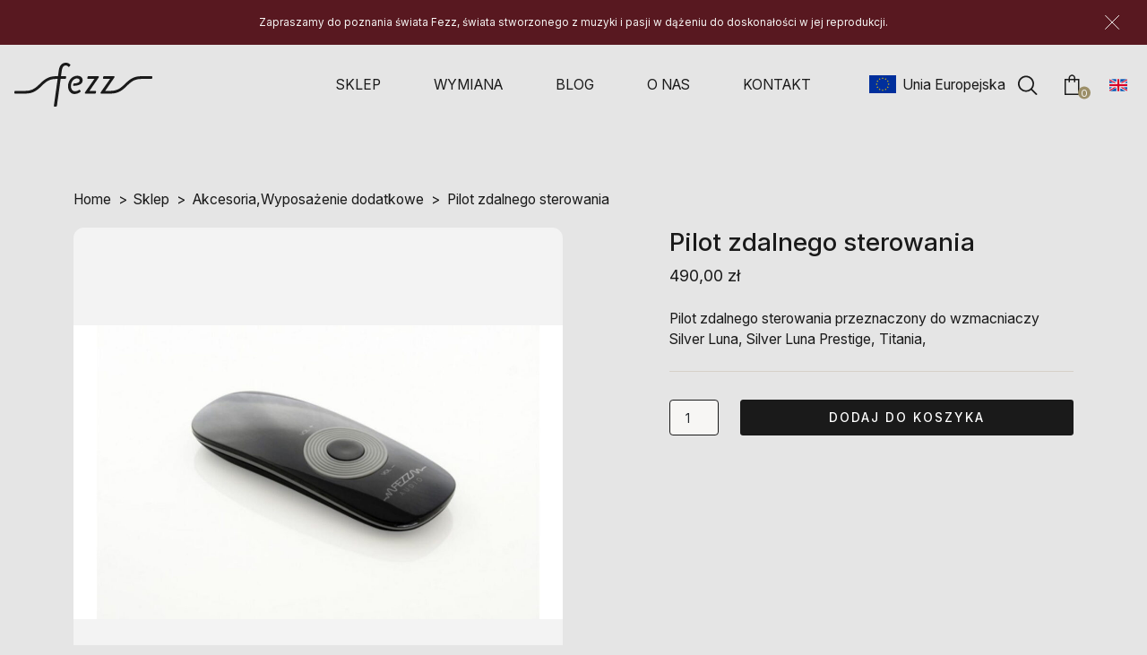

--- FILE ---
content_type: text/html; charset=UTF-8
request_url: https://fezz.ewitryna.one/produkt/pilot-zdalnego-sterowania-2/
body_size: 18926
content:
<!DOCTYPE html>
<html lang="pl-PL"> 
<head>
    <meta charset="utf-8">
    <meta http-equiv="X-UA-Compatible" content="IE=edge">
    <meta name="viewport" content="width=device-width, initial-scale=1, shrink-to-fit=no">
    <title>Pilot zdalnego sterowania - Fezz Audio - Made of Music</title>
    <link rel="shortcut icon" href="https://fezz.ewitryna.one/wp-content/themes/fezz/assets/gfx/favicon.ico">
    <!-- FONTS -->
    <link rel="preconnect" href="https://fonts.googleapis.com">
    <link rel="preconnect" href="https://fonts.gstatic.com" crossorigin>
    <link rel="preload" as="style" href="https://fonts.googleapis.com/css2?family=Inter:wght@400;500;700&display=swap" />
    <link rel="stylesheet" href="https://fonts.googleapis.com/css2?family=Inter:wght@400;500;700&display=swap" media="print" onload="this.media='all'"/>
    <noscript>
        <link rel="stylesheet" href="https://fonts.googleapis.com/css2?family=Inter:wght@400;500;700&display=swap"/>
    </noscript>
    <meta name='robots' content='noindex, nofollow' />
<link rel="alternate" hreflang="pl" href="https://fezz.ewitryna.one/produkt/pilot-zdalnego-sterowania-2/" />
<link rel="alternate" hreflang="en" href="https://fezz.ewitryna.one/en/produkt/pilot-zdalnego-sterowania-2/" />

	<!-- This site is optimized with the Yoast SEO plugin v19.9 - https://yoast.com/wordpress/plugins/seo/ -->
	<meta property="og:locale" content="pl_PL" />
	<meta property="og:type" content="article" />
	<meta property="og:title" content="Pilot zdalnego sterowania - Fezz Audio - Made of Music" />
	<meta property="og:description" content="Pilot zdalnego sterowania przeznaczony do wzmacniaczy  Silver Luna, Silver Luna Prestige, Titania," />
	<meta property="og:url" content="https://fezz.ewitryna.one/produkt/pilot-zdalnego-sterowania-2/" />
	<meta property="og:site_name" content="Fezz Audio - Made of Music" />
	<meta property="article:modified_time" content="2022-10-20T09:38:32+00:00" />
	<meta property="og:image" content="https://fezz.ewitryna.one/wp-content/uploads/2022/04/a82b70b703106f716ed7a698f77d05a5-1.jpg" />
	<meta property="og:image:width" content="1500" />
	<meta property="og:image:height" content="900" />
	<meta property="og:image:type" content="image/jpeg" />
	<meta name="twitter:card" content="summary_large_image" />
	<script type="application/ld+json" class="yoast-schema-graph">{"@context":"https://schema.org","@graph":[{"@type":"WebPage","@id":"https://fezz.ewitryna.one/produkt/pilot-zdalnego-sterowania-2/","url":"https://fezz.ewitryna.one/produkt/pilot-zdalnego-sterowania-2/","name":"Pilot zdalnego sterowania - Fezz Audio - Made of Music","isPartOf":{"@id":"https://fezz.ewitryna.one/#website"},"primaryImageOfPage":{"@id":"https://fezz.ewitryna.one/produkt/pilot-zdalnego-sterowania-2/#primaryimage"},"image":{"@id":"https://fezz.ewitryna.one/produkt/pilot-zdalnego-sterowania-2/#primaryimage"},"thumbnailUrl":"https://fezz.ewitryna.one/wp-content/uploads/2022/04/a82b70b703106f716ed7a698f77d05a5-1.jpg","datePublished":"2022-04-20T11:29:41+00:00","dateModified":"2022-10-20T09:38:32+00:00","breadcrumb":{"@id":"https://fezz.ewitryna.one/produkt/pilot-zdalnego-sterowania-2/#breadcrumb"},"inLanguage":"pl-PL","potentialAction":[{"@type":"ReadAction","target":["https://fezz.ewitryna.one/produkt/pilot-zdalnego-sterowania-2/"]}]},{"@type":"ImageObject","inLanguage":"pl-PL","@id":"https://fezz.ewitryna.one/produkt/pilot-zdalnego-sterowania-2/#primaryimage","url":"https://fezz.ewitryna.one/wp-content/uploads/2022/04/a82b70b703106f716ed7a698f77d05a5-1.jpg","contentUrl":"https://fezz.ewitryna.one/wp-content/uploads/2022/04/a82b70b703106f716ed7a698f77d05a5-1.jpg","width":1500,"height":900},{"@type":"BreadcrumbList","@id":"https://fezz.ewitryna.one/produkt/pilot-zdalnego-sterowania-2/#breadcrumb","itemListElement":[{"@type":"ListItem","position":1,"name":"Strona główna","item":"https://fezz.ewitryna.one/"},{"@type":"ListItem","position":2,"name":"Sklep","item":"https://fezz.ewitryna.one/sklep/"},{"@type":"ListItem","position":3,"name":"Pilot zdalnego sterowania"}]},{"@type":"WebSite","@id":"https://fezz.ewitryna.one/#website","url":"https://fezz.ewitryna.one/","name":"Fezz Audio - Made of Music","description":"Fezz to niezapomniane emocje i wyjątkowość wrażeń. To wzmacniacze stworzone po to, byś w swoim domu mógł czerpać pełnię radości z muzyki.","potentialAction":[{"@type":"SearchAction","target":{"@type":"EntryPoint","urlTemplate":"https://fezz.ewitryna.one/?s={search_term_string}"},"query-input":"required name=search_term_string"}],"inLanguage":"pl-PL"}]}</script>
	<!-- / Yoast SEO plugin. -->


<link rel='dns-prefetch' href='//s.w.org' />
<script type="text/javascript">
window._wpemojiSettings = {"baseUrl":"https:\/\/s.w.org\/images\/core\/emoji\/14.0.0\/72x72\/","ext":".png","svgUrl":"https:\/\/s.w.org\/images\/core\/emoji\/14.0.0\/svg\/","svgExt":".svg","source":{"concatemoji":"https:\/\/fezz.ewitryna.one\/wp-includes\/js\/wp-emoji-release.min.js?ver=6.0.11"}};
/*! This file is auto-generated */
!function(e,a,t){var n,r,o,i=a.createElement("canvas"),p=i.getContext&&i.getContext("2d");function s(e,t){var a=String.fromCharCode,e=(p.clearRect(0,0,i.width,i.height),p.fillText(a.apply(this,e),0,0),i.toDataURL());return p.clearRect(0,0,i.width,i.height),p.fillText(a.apply(this,t),0,0),e===i.toDataURL()}function c(e){var t=a.createElement("script");t.src=e,t.defer=t.type="text/javascript",a.getElementsByTagName("head")[0].appendChild(t)}for(o=Array("flag","emoji"),t.supports={everything:!0,everythingExceptFlag:!0},r=0;r<o.length;r++)t.supports[o[r]]=function(e){if(!p||!p.fillText)return!1;switch(p.textBaseline="top",p.font="600 32px Arial",e){case"flag":return s([127987,65039,8205,9895,65039],[127987,65039,8203,9895,65039])?!1:!s([55356,56826,55356,56819],[55356,56826,8203,55356,56819])&&!s([55356,57332,56128,56423,56128,56418,56128,56421,56128,56430,56128,56423,56128,56447],[55356,57332,8203,56128,56423,8203,56128,56418,8203,56128,56421,8203,56128,56430,8203,56128,56423,8203,56128,56447]);case"emoji":return!s([129777,127995,8205,129778,127999],[129777,127995,8203,129778,127999])}return!1}(o[r]),t.supports.everything=t.supports.everything&&t.supports[o[r]],"flag"!==o[r]&&(t.supports.everythingExceptFlag=t.supports.everythingExceptFlag&&t.supports[o[r]]);t.supports.everythingExceptFlag=t.supports.everythingExceptFlag&&!t.supports.flag,t.DOMReady=!1,t.readyCallback=function(){t.DOMReady=!0},t.supports.everything||(n=function(){t.readyCallback()},a.addEventListener?(a.addEventListener("DOMContentLoaded",n,!1),e.addEventListener("load",n,!1)):(e.attachEvent("onload",n),a.attachEvent("onreadystatechange",function(){"complete"===a.readyState&&t.readyCallback()})),(e=t.source||{}).concatemoji?c(e.concatemoji):e.wpemoji&&e.twemoji&&(c(e.twemoji),c(e.wpemoji)))}(window,document,window._wpemojiSettings);
</script>
<style type="text/css">
img.wp-smiley,
img.emoji {
	display: inline !important;
	border: none !important;
	box-shadow: none !important;
	height: 1em !important;
	width: 1em !important;
	margin: 0 0.07em !important;
	vertical-align: -0.1em !important;
	background: none !important;
	padding: 0 !important;
}
</style>
	<link rel='stylesheet' id='font-awesome-css'  href='https://fezz.ewitryna.one/wp-content/plugins/woocommerce-ajax-filters/berocket/assets/css/font-awesome.min.css?ver=6.0.11' type='text/css' media='all' />
<style id='font-awesome-inline-css' type='text/css'>
[data-font="FontAwesome"]:before {font-family: 'FontAwesome' !important;content: attr(data-icon) !important;speak: none !important;font-weight: normal !important;font-variant: normal !important;text-transform: none !important;line-height: 1 !important;font-style: normal !important;-webkit-font-smoothing: antialiased !important;-moz-osx-font-smoothing: grayscale !important;}
</style>
<link rel='stylesheet' id='berocket_aapf_widget-style-css'  href='https://fezz.ewitryna.one/wp-content/plugins/woocommerce-ajax-filters/assets/frontend/css/fullmain.min.css?ver=1.6.3.2' type='text/css' media='all' />
<link rel='stylesheet' id='wp-block-library-css'  href='https://fezz.ewitryna.one/wp-includes/css/dist/block-library/style.min.css?ver=6.0.11' type='text/css' media='all' />
<link rel='stylesheet' id='wc-blocks-vendors-style-css'  href='https://fezz.ewitryna.one/wp-content/plugins/woocommerce/packages/woocommerce-blocks/build/wc-blocks-vendors-style.css?ver=8.5.1' type='text/css' media='all' />
<link rel='stylesheet' id='wc-blocks-style-css'  href='https://fezz.ewitryna.one/wp-content/plugins/woocommerce/packages/woocommerce-blocks/build/wc-blocks-style.css?ver=8.5.1' type='text/css' media='all' />
<style id='global-styles-inline-css' type='text/css'>
body{--wp--preset--color--black: #000000;--wp--preset--color--cyan-bluish-gray: #abb8c3;--wp--preset--color--white: #ffffff;--wp--preset--color--pale-pink: #f78da7;--wp--preset--color--vivid-red: #cf2e2e;--wp--preset--color--luminous-vivid-orange: #ff6900;--wp--preset--color--luminous-vivid-amber: #fcb900;--wp--preset--color--light-green-cyan: #7bdcb5;--wp--preset--color--vivid-green-cyan: #00d084;--wp--preset--color--pale-cyan-blue: #8ed1fc;--wp--preset--color--vivid-cyan-blue: #0693e3;--wp--preset--color--vivid-purple: #9b51e0;--wp--preset--gradient--vivid-cyan-blue-to-vivid-purple: linear-gradient(135deg,rgba(6,147,227,1) 0%,rgb(155,81,224) 100%);--wp--preset--gradient--light-green-cyan-to-vivid-green-cyan: linear-gradient(135deg,rgb(122,220,180) 0%,rgb(0,208,130) 100%);--wp--preset--gradient--luminous-vivid-amber-to-luminous-vivid-orange: linear-gradient(135deg,rgba(252,185,0,1) 0%,rgba(255,105,0,1) 100%);--wp--preset--gradient--luminous-vivid-orange-to-vivid-red: linear-gradient(135deg,rgba(255,105,0,1) 0%,rgb(207,46,46) 100%);--wp--preset--gradient--very-light-gray-to-cyan-bluish-gray: linear-gradient(135deg,rgb(238,238,238) 0%,rgb(169,184,195) 100%);--wp--preset--gradient--cool-to-warm-spectrum: linear-gradient(135deg,rgb(74,234,220) 0%,rgb(151,120,209) 20%,rgb(207,42,186) 40%,rgb(238,44,130) 60%,rgb(251,105,98) 80%,rgb(254,248,76) 100%);--wp--preset--gradient--blush-light-purple: linear-gradient(135deg,rgb(255,206,236) 0%,rgb(152,150,240) 100%);--wp--preset--gradient--blush-bordeaux: linear-gradient(135deg,rgb(254,205,165) 0%,rgb(254,45,45) 50%,rgb(107,0,62) 100%);--wp--preset--gradient--luminous-dusk: linear-gradient(135deg,rgb(255,203,112) 0%,rgb(199,81,192) 50%,rgb(65,88,208) 100%);--wp--preset--gradient--pale-ocean: linear-gradient(135deg,rgb(255,245,203) 0%,rgb(182,227,212) 50%,rgb(51,167,181) 100%);--wp--preset--gradient--electric-grass: linear-gradient(135deg,rgb(202,248,128) 0%,rgb(113,206,126) 100%);--wp--preset--gradient--midnight: linear-gradient(135deg,rgb(2,3,129) 0%,rgb(40,116,252) 100%);--wp--preset--duotone--dark-grayscale: url('#wp-duotone-dark-grayscale');--wp--preset--duotone--grayscale: url('#wp-duotone-grayscale');--wp--preset--duotone--purple-yellow: url('#wp-duotone-purple-yellow');--wp--preset--duotone--blue-red: url('#wp-duotone-blue-red');--wp--preset--duotone--midnight: url('#wp-duotone-midnight');--wp--preset--duotone--magenta-yellow: url('#wp-duotone-magenta-yellow');--wp--preset--duotone--purple-green: url('#wp-duotone-purple-green');--wp--preset--duotone--blue-orange: url('#wp-duotone-blue-orange');--wp--preset--font-size--small: 13px;--wp--preset--font-size--medium: 20px;--wp--preset--font-size--large: 36px;--wp--preset--font-size--x-large: 42px;}.has-black-color{color: var(--wp--preset--color--black) !important;}.has-cyan-bluish-gray-color{color: var(--wp--preset--color--cyan-bluish-gray) !important;}.has-white-color{color: var(--wp--preset--color--white) !important;}.has-pale-pink-color{color: var(--wp--preset--color--pale-pink) !important;}.has-vivid-red-color{color: var(--wp--preset--color--vivid-red) !important;}.has-luminous-vivid-orange-color{color: var(--wp--preset--color--luminous-vivid-orange) !important;}.has-luminous-vivid-amber-color{color: var(--wp--preset--color--luminous-vivid-amber) !important;}.has-light-green-cyan-color{color: var(--wp--preset--color--light-green-cyan) !important;}.has-vivid-green-cyan-color{color: var(--wp--preset--color--vivid-green-cyan) !important;}.has-pale-cyan-blue-color{color: var(--wp--preset--color--pale-cyan-blue) !important;}.has-vivid-cyan-blue-color{color: var(--wp--preset--color--vivid-cyan-blue) !important;}.has-vivid-purple-color{color: var(--wp--preset--color--vivid-purple) !important;}.has-black-background-color{background-color: var(--wp--preset--color--black) !important;}.has-cyan-bluish-gray-background-color{background-color: var(--wp--preset--color--cyan-bluish-gray) !important;}.has-white-background-color{background-color: var(--wp--preset--color--white) !important;}.has-pale-pink-background-color{background-color: var(--wp--preset--color--pale-pink) !important;}.has-vivid-red-background-color{background-color: var(--wp--preset--color--vivid-red) !important;}.has-luminous-vivid-orange-background-color{background-color: var(--wp--preset--color--luminous-vivid-orange) !important;}.has-luminous-vivid-amber-background-color{background-color: var(--wp--preset--color--luminous-vivid-amber) !important;}.has-light-green-cyan-background-color{background-color: var(--wp--preset--color--light-green-cyan) !important;}.has-vivid-green-cyan-background-color{background-color: var(--wp--preset--color--vivid-green-cyan) !important;}.has-pale-cyan-blue-background-color{background-color: var(--wp--preset--color--pale-cyan-blue) !important;}.has-vivid-cyan-blue-background-color{background-color: var(--wp--preset--color--vivid-cyan-blue) !important;}.has-vivid-purple-background-color{background-color: var(--wp--preset--color--vivid-purple) !important;}.has-black-border-color{border-color: var(--wp--preset--color--black) !important;}.has-cyan-bluish-gray-border-color{border-color: var(--wp--preset--color--cyan-bluish-gray) !important;}.has-white-border-color{border-color: var(--wp--preset--color--white) !important;}.has-pale-pink-border-color{border-color: var(--wp--preset--color--pale-pink) !important;}.has-vivid-red-border-color{border-color: var(--wp--preset--color--vivid-red) !important;}.has-luminous-vivid-orange-border-color{border-color: var(--wp--preset--color--luminous-vivid-orange) !important;}.has-luminous-vivid-amber-border-color{border-color: var(--wp--preset--color--luminous-vivid-amber) !important;}.has-light-green-cyan-border-color{border-color: var(--wp--preset--color--light-green-cyan) !important;}.has-vivid-green-cyan-border-color{border-color: var(--wp--preset--color--vivid-green-cyan) !important;}.has-pale-cyan-blue-border-color{border-color: var(--wp--preset--color--pale-cyan-blue) !important;}.has-vivid-cyan-blue-border-color{border-color: var(--wp--preset--color--vivid-cyan-blue) !important;}.has-vivid-purple-border-color{border-color: var(--wp--preset--color--vivid-purple) !important;}.has-vivid-cyan-blue-to-vivid-purple-gradient-background{background: var(--wp--preset--gradient--vivid-cyan-blue-to-vivid-purple) !important;}.has-light-green-cyan-to-vivid-green-cyan-gradient-background{background: var(--wp--preset--gradient--light-green-cyan-to-vivid-green-cyan) !important;}.has-luminous-vivid-amber-to-luminous-vivid-orange-gradient-background{background: var(--wp--preset--gradient--luminous-vivid-amber-to-luminous-vivid-orange) !important;}.has-luminous-vivid-orange-to-vivid-red-gradient-background{background: var(--wp--preset--gradient--luminous-vivid-orange-to-vivid-red) !important;}.has-very-light-gray-to-cyan-bluish-gray-gradient-background{background: var(--wp--preset--gradient--very-light-gray-to-cyan-bluish-gray) !important;}.has-cool-to-warm-spectrum-gradient-background{background: var(--wp--preset--gradient--cool-to-warm-spectrum) !important;}.has-blush-light-purple-gradient-background{background: var(--wp--preset--gradient--blush-light-purple) !important;}.has-blush-bordeaux-gradient-background{background: var(--wp--preset--gradient--blush-bordeaux) !important;}.has-luminous-dusk-gradient-background{background: var(--wp--preset--gradient--luminous-dusk) !important;}.has-pale-ocean-gradient-background{background: var(--wp--preset--gradient--pale-ocean) !important;}.has-electric-grass-gradient-background{background: var(--wp--preset--gradient--electric-grass) !important;}.has-midnight-gradient-background{background: var(--wp--preset--gradient--midnight) !important;}.has-small-font-size{font-size: var(--wp--preset--font-size--small) !important;}.has-medium-font-size{font-size: var(--wp--preset--font-size--medium) !important;}.has-large-font-size{font-size: var(--wp--preset--font-size--large) !important;}.has-x-large-font-size{font-size: var(--wp--preset--font-size--x-large) !important;}
</style>
<link rel='stylesheet' id='woocommerce-layout-css'  href='https://fezz.ewitryna.one/wp-content/plugins/woocommerce/assets/css/woocommerce-layout.css?ver=7.0.0' type='text/css' media='all' />
<link rel='stylesheet' id='woocommerce-smallscreen-css'  href='https://fezz.ewitryna.one/wp-content/plugins/woocommerce/assets/css/woocommerce-smallscreen.css?ver=7.0.0' type='text/css' media='only screen and (max-width: 768px)' />
<link rel='stylesheet' id='woocommerce-general-css'  href='https://fezz.ewitryna.one/wp-content/plugins/woocommerce/assets/css/woocommerce.css?ver=7.0.0' type='text/css' media='all' />
<style id='woocommerce-inline-inline-css' type='text/css'>
.woocommerce form .form-row .required { visibility: visible; }
</style>
<link rel='stylesheet' id='wpml-tm-admin-bar-css'  href='https://fezz.ewitryna.one/wp-content/plugins/wpml-translation-management/res/css/admin-bar-style.css?ver=2.9.10' type='text/css' media='all' />
<link rel='stylesheet' id='yith_wapo_front-css'  href='https://fezz.ewitryna.one/wp-content/plugins/yith-woocommerce-product-add-ons/assets/css/front.css?ver=41797' type='text/css' media='all' />
<link rel='stylesheet' id='yith_wapo_jquery-ui-css'  href='https://fezz.ewitryna.one/wp-content/plugins/yith-woocommerce-product-add-ons/assets/css/_new_jquery-ui-1.12.1.css?ver=21767' type='text/css' media='all' />
<link rel='stylesheet' id='yith_wapo_jquery-ui-timepicker-css'  href='https://fezz.ewitryna.one/wp-content/plugins/yith-woocommerce-product-add-ons/assets/css/_new_jquery-ui-timepicker-addon.css?ver=53960' type='text/css' media='all' />
<link rel='stylesheet' id='dashicons-css'  href='https://fezz.ewitryna.one/wp-includes/css/dashicons.min.css?ver=6.0.11' type='text/css' media='all' />
<style id='dashicons-inline-css' type='text/css'>
[data-font="Dashicons"]:before {font-family: 'Dashicons' !important;content: attr(data-icon) !important;speak: none !important;font-weight: normal !important;font-variant: normal !important;text-transform: none !important;line-height: 1 !important;font-style: normal !important;-webkit-font-smoothing: antialiased !important;-moz-osx-font-smoothing: grayscale !important;}
</style>
<link rel='stylesheet' id='app-css'  href='https://fezz.ewitryna.one/wp-content/themes/fezz/assets/css/app.min.css?ver=1769089333' type='text/css' media='all' />
<link rel='stylesheet' id='style-css'  href='https://fezz.ewitryna.one/wp-content/themes/fezz/style.css?ver=6.0.11' type='text/css' media='all' />
<link rel='stylesheet' id='select2-css'  href='https://fezz.ewitryna.one/wp-content/plugins/woocommerce-ajax-filters/assets/frontend/css/select2.min.css?ver=6.0.11' type='text/css' media='all' />
<link rel='stylesheet' id='thwvsf-public-style-css'  href='https://fezz.ewitryna.one/wp-content/plugins/product-variation-swatches-for-woocommerce/public/assets/css/thwvsf-public.min.css?ver=6.0.11' type='text/css' media='all' />
<style id='thwvsf-public-style-inline-css' type='text/css'>

       		.thwvsf-wrapper-ul .thwvsf-wrapper-item-li.attr_swatch_design_default {
               	width: 45px; 
               	border-radius: 2px; 
               	height:  45px;
               	box-shadow: 0 0 0 1px #d1d7da; 
           	}
           	.thwvsf-wrapper-ul .thwvsf-wrapper-item-li.thwvsf-label-li.attr_swatch_design_default{
               	width: auto; 
               	height:  45px;
               	color: #000;
               	background-color: #fff;
           	}
           	.thwvsf-wrapper-ul .thwvsf-label-li.attr_swatch_design_default .thwvsf-item-span.item-span-text{
           		font-size: 16px;
           	}
			.thwvsf-wrapper-ul .thwvsf-tooltip .tooltiptext.tooltip_swatch_design_default {
					background-color: #000000;
					color : #ffffff;
			}
			.thwvsf-wrapper-ul .thwvsf-tooltip .tooltiptext.tooltip_swatch_design_default::after{
					border-color: #000000 transparent transparent;
			}
			.thwvsf-wrapper-ul .thwvsf-wrapper-item-li.attr_swatch_design_default.thwvsf-selected, .thwvsf-wrapper-ul .thwvsf-wrapper-item-li.attr_swatch_design_default.thwvsf-selected:hover{
			    -webkit-box-shadow: 0 0 0 2px #827d7d;
			    box-shadow: 0 0 0 2px #827d7d;
			}
			.thwvsf-wrapper-ul .thwvsf-wrapper-item-li.attr_swatch_design_default:hover{
				-webkit-box-shadow: 0 0 0 3px #aaaaaa;
				box-shadow: 0 0 0 3px #aaaaaa;
			}
		
			.thwvsf-wrapper-ul .thwvsf-wrapper-item-li.thwvsf-label-li.attr_swatch_design_default.thwvsf-selected:after {
				content: '';
			}
		

       		.thwvsf-wrapper-ul .thwvsf-wrapper-item-li.attr_swatch_design_1 {
               	width: 95px; 
               	border-radius: 2px; 
               	height:  95px;
               	box-shadow: 0 0 0 1px #d1d7da; 
           	}
           	.thwvsf-wrapper-ul .thwvsf-wrapper-item-li.thwvsf-label-li.attr_swatch_design_1{
               	width: auto; 
               	height:  95px;
               	color: #000;
               	background-color: #fff;
           	}
           	.thwvsf-wrapper-ul .thwvsf-label-li.attr_swatch_design_1 .thwvsf-item-span.item-span-text{
           		font-size: 16px;
           	}
			.thwvsf-wrapper-ul .thwvsf-tooltip .tooltiptext.tooltip_swatch_design_1 {
					background-color: #000000;
					color : #ffffff;
			}
			.thwvsf-wrapper-ul .thwvsf-tooltip .tooltiptext.tooltip_swatch_design_1::after{
					border-color: #000000 transparent transparent;
			}
			.thwvsf-wrapper-ul .thwvsf-wrapper-item-li.attr_swatch_design_1.thwvsf-selected, .thwvsf-wrapper-ul .thwvsf-wrapper-item-li.attr_swatch_design_1.thwvsf-selected:hover{
			    -webkit-box-shadow: 0 0 0 2px #827d7d;
			    box-shadow: 0 0 0 2px #827d7d;
			}
			.thwvsf-wrapper-ul .thwvsf-wrapper-item-li.attr_swatch_design_1:hover{
				-webkit-box-shadow: 0 0 0 3px #aaaaaa;
				box-shadow: 0 0 0 3px #aaaaaa;
			}
		
				.thwvsf-wrapper-ul .thwvsf-wrapper-item-li.attr_swatch_design_1.thwvsf-selected:after {

					content: '\2714';
	    			display: block;
	    			position: absolute;
	    			color: #000000 ;
	    			font-size:15px;
	    			text-align:center;
				}
			
			.thwvsf-wrapper-ul .thwvsf-wrapper-item-li.thwvsf-label-li.attr_swatch_design_1.thwvsf-selected:after {
				content: '';
			}
		
				.thwvsf-wrapper-ul .thwvsf-wrapper-item-li.thwvsf-label-li.attr_swatch_design_1.thwvsf-selected:after {

					content: '\2714';
	    			display: block;
	    			position: absolute;
	    			color: #000000;
	    			font-size:15px;
	    			text-align:center;
				}
			

       		.thwvsf-wrapper-ul .thwvsf-wrapper-item-li.attr_swatch_design_2 {
               	width: 45px; 
               	border-radius: 2px; 
               	height:  45px;
               	box-shadow: 0 0 0 1px #d1d7da; 
           	}
           	.thwvsf-wrapper-ul .thwvsf-wrapper-item-li.thwvsf-label-li.attr_swatch_design_2{
               	width: auto; 
               	height:  45px;
               	color: #000;
               	background-color: #fff;
           	}
           	.thwvsf-wrapper-ul .thwvsf-label-li.attr_swatch_design_2 .thwvsf-item-span.item-span-text{
           		font-size: 16px;
           	}
			.thwvsf-wrapper-ul .thwvsf-tooltip .tooltiptext.tooltip_swatch_design_2 {
					background-color: #000000;
					color : #ffffff;
			}
			.thwvsf-wrapper-ul .thwvsf-tooltip .tooltiptext.tooltip_swatch_design_2::after{
					border-color: #000000 transparent transparent;
			}
			.thwvsf-wrapper-ul .thwvsf-wrapper-item-li.attr_swatch_design_2.thwvsf-selected, .thwvsf-wrapper-ul .thwvsf-wrapper-item-li.attr_swatch_design_2.thwvsf-selected:hover{
			    -webkit-box-shadow: 0 0 0 2px #827d7d;
			    box-shadow: 0 0 0 2px #827d7d;
			}
			.thwvsf-wrapper-ul .thwvsf-wrapper-item-li.attr_swatch_design_2:hover{
				-webkit-box-shadow: 0 0 0 3px #aaaaaa;
				box-shadow: 0 0 0 3px #aaaaaa;
			}
		
			.thwvsf-wrapper-ul .thwvsf-wrapper-item-li.thwvsf-label-li.attr_swatch_design_2.thwvsf-selected:after {
				content: '';
			}
		

       		.thwvsf-wrapper-ul .thwvsf-wrapper-item-li.attr_swatch_design_3 {
               	width: 45px; 
               	border-radius: 2px; 
               	height:  45px;
               	box-shadow: 0 0 0 1px #d1d7da; 
           	}
           	.thwvsf-wrapper-ul .thwvsf-wrapper-item-li.thwvsf-label-li.attr_swatch_design_3{
               	width: auto; 
               	height:  45px;
               	color: #000;
               	background-color: #fff;
           	}
           	.thwvsf-wrapper-ul .thwvsf-label-li.attr_swatch_design_3 .thwvsf-item-span.item-span-text{
           		font-size: 16px;
           	}
			.thwvsf-wrapper-ul .thwvsf-tooltip .tooltiptext.tooltip_swatch_design_3 {
					background-color: #000000;
					color : #ffffff;
			}
			.thwvsf-wrapper-ul .thwvsf-tooltip .tooltiptext.tooltip_swatch_design_3::after{
					border-color: #000000 transparent transparent;
			}
			.thwvsf-wrapper-ul .thwvsf-wrapper-item-li.attr_swatch_design_3.thwvsf-selected, .thwvsf-wrapper-ul .thwvsf-wrapper-item-li.attr_swatch_design_3.thwvsf-selected:hover{
			    -webkit-box-shadow: 0 0 0 2px #827d7d;
			    box-shadow: 0 0 0 2px #827d7d;
			}
			.thwvsf-wrapper-ul .thwvsf-wrapper-item-li.attr_swatch_design_3:hover{
				-webkit-box-shadow: 0 0 0 3px #aaaaaa;
				box-shadow: 0 0 0 3px #aaaaaa;
			}
		
			.thwvsf-wrapper-ul .thwvsf-wrapper-item-li.thwvsf-label-li.attr_swatch_design_3.thwvsf-selected:after {
				content: '';
			}
		
</style>
<link rel='stylesheet' id='cwginstock_frontend_css-css'  href='https://fezz.ewitryna.one/wp-content/plugins/back-in-stock-notifier-for-woocommerce/assets/css/frontend.min.css?ver=2.7' type='text/css' media='' />
<link rel='stylesheet' id='cwginstock_bootstrap-css'  href='https://fezz.ewitryna.one/wp-content/plugins/back-in-stock-notifier-for-woocommerce/assets/css/bootstrap.min.css?ver=2.7' type='text/css' media='' />
<script type="text/template" id="tmpl-variation-template">
	<div class="woocommerce-variation-description">{{{ data.variation.variation_description }}}</div>
	<div class="woocommerce-variation-price">{{{ data.variation.price_html }}}</div>
	<div class="woocommerce-variation-availability">{{{ data.variation.availability_html }}}</div>
</script>
<script type="text/template" id="tmpl-unavailable-variation-template">
	<p>Przepraszamy, ten produkt jest niedostępny. Prosimy wybrać inną kombinację.</p>
</script>
<script type='text/javascript' src='https://fezz.ewitryna.one/wp-includes/js/jquery/jquery.min.js?ver=3.6.0' id='jquery-core-js'></script>
<script type='text/javascript' src='https://fezz.ewitryna.one/wp-includes/js/jquery/jquery-migrate.min.js?ver=3.3.2' id='jquery-migrate-js'></script>
<link rel="https://api.w.org/" href="https://fezz.ewitryna.one/wp-json/" /><link rel="alternate" type="application/json" href="https://fezz.ewitryna.one/wp-json/wp/v2/product/251" /><link rel="EditURI" type="application/rsd+xml" title="RSD" href="https://fezz.ewitryna.one/xmlrpc.php?rsd" />
<link rel="wlwmanifest" type="application/wlwmanifest+xml" href="https://fezz.ewitryna.one/wp-includes/wlwmanifest.xml" /> 
<link rel='shortlink' href='https://fezz.ewitryna.one/?p=251' />
<link rel="alternate" type="application/json+oembed" href="https://fezz.ewitryna.one/wp-json/oembed/1.0/embed?url=https%3A%2F%2Ffezz.ewitryna.one%2Fprodukt%2Fpilot-zdalnego-sterowania-2%2F" />
<link rel="alternate" type="text/xml+oembed" href="https://fezz.ewitryna.one/wp-json/oembed/1.0/embed?url=https%3A%2F%2Ffezz.ewitryna.one%2Fprodukt%2Fpilot-zdalnego-sterowania-2%2F&#038;format=xml" />
<meta name="generator" content="WPML ver:4.3.17 stt:1,40;" />
<style></style>	<noscript><style>.woocommerce-product-gallery{ opacity: 1 !important; }</style></noscript>
			<style type="text/css" id="wp-custom-css">
			.page-template-default .content p, .page-template-default .content h2, .page-template-default .content h3, .page-template-default .content ul, .page-template-default .content ol {
	margin-bottom: 1rem;
}
.page-template-default .content ul ul {
	margin: 0;
}

.product-box__img .labels {
	position: absolute;
  top: 0.75rem;
  left: 0.75rem;
  z-index: 1;
} 
.product-box__img .btn {
    margin-right: 0.5rem;
    color: #fff;
    padding: .25rem .55rem;
    letter-spacing: 0;
}

#cn-accept-cookie {
	background: #fff;
	color: #1a1a1a;
	border: 1px solid white;
}
#cn-refuse-cookie {
	border: 1px solid #fff;
}

html[lang="en-US"] .single_variation_wrap {
    display: none !important;
}

html[lang="en-US"] .woocommerce div.product form.cart {
    pointer-events: none;
}
html[lang="en-US"] .woocommerce div.product form.cart .row {
	display: none;
}
html[lang="en-US"] .woocommerce div.product p.price, html[lang="en-US"] .woocommerce div.product span.price {
	display: none;
}

html[lang="en-US"] .thwvsf-wrapper-ul .thwvsf-wrapper-item-li.attr_swatch_design_1:nth-child(odd) {
		display: none;
}

@media(max-width: 767px) {
	.banner-top__item-text {
		padding-top: 220px;
	}
}

.page-id-15 .col-xxl-6.col-xl-7.col-lg-8.col-md-9, .page-id-2181 .col-xxl-6.col-xl-7.col-lg-8.col-md-9 {
	width: 100%;
}
.page-id-15.page-template-default .content h2, .page-id-2181.page-template-default .content h2 {
	margin: 5rem 0;
}
.page-id-15.page-template-default .content h2:first-child, .page-id-2181.page-template-default .content h2:first-child {
	margin-top: 0;
}

@media(max-width: 600px) {
	.home .banner-top__item-image .figure>* {
		-o-object-position: 29% 50%;
		object-position: 29% 50%;
	}
	.home .banner-top__item-text {
		padding-top: 18rem;
	}
	.home .banner-top {
		max-height: 600px;
	}
}

.product-category .product-box__img {
	position: relative;
}
.product-category .product-box__img:after {
	content: '';
	position: absolute;
	display: block;
	top: 0;
	left: 0;
	width: 100%;
	height: 100%;
	z-index: 1;
	background: #581820;
	opacity: 1;
	transition: all 0.3s;

}
.product-category .product-box__img:hover:after  {
	opacity: 0;
}

.product-box__img .icon {
	position: absolute;
	top: 50%;
	left: 50%;
	transform: translateX(-50%) translateY(-50%) translate3d(0px, 0px, 0px);
	background: transparent;
	z-index: 2;
}

.product-category .product-box__img:hover .icon {
	filter: brightness(5);
	transform: translateX(-50%) translateY(-50%) translate3d(0px, 0px, 0px);
}

.banner-top__item [data-animate] {
    opacity: 0;
    -webkit-transform: translate3d(0, 0, 0);
    transform: translate3d(0, 0, 0);
    transition: All .35s linear;
    -webkit-transition: All .35s linear;
    -moz-transition: All .35s linear;
    -o-transition:All .35s linear
}

.banner-top__item.slick-animate [data-animate] {
    opacity: 1;
    -webkit-transform: translate3d(0, 0, 0);
    transform:translate3d(0, 0, 0)
}

.thwvsf-color-li[title="Republika"] .thwvsf-item-span-color {
	background: linear-gradient(135deg, rgba(255,255,255,1) 50%, rgba(0,0,0,1) 50%) !important;
}

.products-slider .arrow {
	width: 25%;
	height: 100%;
	position: absolute;
	top: 0;
	left: -25%;
	opacity: 0;
	z-index: 2;
}
.products-slider .arrow.arrow-right {
	left: auto;
	right: -25%;
}

.page-id-2999 .col-xxl-6.col-xl-7.col-lg-8.col-md-9.mb-5, .page-id-3006 .col-xxl-6.col-xl-7.col-lg-8.col-md-9.mb-5 {
	width: 100%;
	margin-top: -5rem;
}

.newsletter-section {
	display: none;
}

body.woocommerce-order-received .headline-module {
	font-size: 1.2rem !important;
}
body.woocommerce-order-received .cart-breadcrumbs {
	display: none !important;
}

body.woocommerce-order-received .woocommerce-order-overview {
	padding: 0;
  margin-top: 2rem;
	margin-bottom: 4rem;
}

.woocommerce-bacs-bank-details h2, .woocommerce-bacs-bank-details h3 {
	font-size: 1rem;
line-height: 1.5;
font-weight: 400;
}

body.woocommerce-order-received .order_details {
	padding: 0;
	margin-bottom: 4rem;
}
body.woocommerce-order-received .woocommerce-order-details ul {
	padding: 0;
}

body.woocommerce-order-received .woocommerce table.shop_table td, body.woocommerce-order-received .woocommerce table.shop_table th {
	padding: 1rem 0 !important;
}
body.woocommerce-order-received .woocommerce table.shop_table th {
	border-bottom: 0px solid;
}
.woocommerce .woocommerce-customer-details address {
	border-radius: 0;
	padding: 0;
	font-size: 0.9rem;
	border: none;
}

/* magnetary ukryte przyciski */
.postid-1142.single-product.woocommerce form.cart, .postid-1143.single-product.woocommerce form.cart, .postid-1887.single-product.woocommerce form.cart, .postid-1888.single-product.woocommerce form.cart {
	display: none !important;
}
/* magnetary ukryte przyciski */		</style>
			<style type="text/css">
		.banner-top {
			text-align: left;
		}
		.banner-top__item-text {
			padding-top: 25rem;
		}
	</style>
	<!-- Google tag (gtag.js) -->
    <script async src="https://www.googletagmanager.com/gtag/js?id=G-KCH18ZX8ZP"></script>
    <script>
      window.dataLayer = window.dataLayer || [];
      function gtag(){dataLayer.push(arguments);}
      gtag('js', new Date());

      gtag('config', 'G-KCH18ZX8ZP');
    </script>
</head>
<body data-rsssl=1 class="product-template-default single single-product postid-251 theme-fezz woocommerce woocommerce-page woocommerce-no-js"> 

            <div class="banner-info bg-espresso">
            <div class="container">
                <div class="row justify-content-md-center text-md-center">
                    <div class="col-lg-11 col-md-10 col-11">
                        Zapraszamy do poznania świata Fezz, świata stworzonego z muzyki i pasji w dążeniu do doskonałości w jej reprodukcji.                                            </div>
                </div>
            </div>
            <button class="banner-info__close mx-md-4 mx-2" aria-label="Zamknij">
                <svg width="18" height="18" viewBox="0 0 18 18" fill="none" xmlns="http://www.w3.org/2000/svg"><path stroke="#F7F6F4" d="M1.4 1.1l15.5 15.6m-15.6-.1L16.9 1.1"/></svg>
            </button>
        </div>   
            

    <header class="page-header__wrapper">
        <div class="page-header page-header--fixed d-lg-block d-none">
            <div class="container-fluid px-3">
                <div class="row justify-content-between align-items-center">
                    <div class="col-3 position-relative">
                        <a href="https://fezz.ewitryna.one" class="page-header__logo">
                            <svg width="154" height="49" viewBox="0 0 154 49" fill="none" xmlns="http://www.w3.org/2000/svg"><path d="M57.016 15.04H52.06l.973-6.79c.532-3.738 2.283-5.24 4.275-5.24a4.48 4.48 0 012.965 1.307.656.656 0 001.116-.048l.924-1.163a.947.947 0 000-1.117A5.86 5.86 0 0057.746 0c-4.17 0-7.3 2.62-8.067 8.25l-.97 6.784h-2.305c-9.085 0-13.618 4.376-17.997 8.606-4.126 3.987-8.023 7.749-15.871 7.749H1.121a1.043 1.043 0 00-.973.923l-.146 1.211c-.048.534.195.923.695.923H12.55c9.086 0 13.618-4.376 17.998-8.606 4.126-3.988 8.022-7.75 15.87-7.75h1.895l-4.171 29.987a.743.743 0 00.695.923h1.7a1.13 1.13 0 00.973-.923l4.17-29.98h4.957a1.044 1.044 0 00.97-.922l.22-1.212a.762.762 0 00-.78-.923m36.604.001H82.573a.99.99 0 00-.924.923l-.146 1.211c-.049.486.195.923.633.923h7.142v.098L78.83 33.058l-.049.482a.769.769 0 00.696.923H90.07a1.043 1.043 0 00.97-.923l.146-1.211c.048-.535-.195-.923-.695-.923h-6.56v-.049l10.303-14.991c.438-.628.097-1.309-.584-1.309m59.662-.016h-11.856c-9.082 0-13.615 4.376-17.994 8.606-4.126 3.988-8.022 7.75-15.867 7.75h-6.166v-.05l10.299-14.99c.438-.629.097-1.309-.581-1.309h-11.081a.995.995 0 00-.924.923l-.143 1.211c-.049.486.195.923.63.923h7.142v.097L96.326 33.06l-.048.482a.769.769 0 00.695.923h10.622c9.086 0 13.615-4.376 17.994-8.61 4.126-3.983 8.022-7.745 15.867-7.745h11.422a1.043 1.043 0 00.97-.92l.146-1.211c.048-.53-.195-.92-.696-.92m-77.088 4.59c0-2.912-2.043-5.094-5.978-5.094-6.072 0-10.302 5.483-10.302 11.799 0 4.657 2.965 8.588 7.094 8.588 2.867 0 5.248-1.311 6.513-2.231.63-.534.581-.874.348-1.263l-.584-.823c-.347-.534-.73-.534-1.216-.242-1.116.725-2.722 1.502-4.373 1.502-2.965 0-4.81-3.057-4.519-6.305.08-.852.226-1.695.438-2.523.696-3.009 3.497-5.532 6.17-5.532 1.992 0 3.062 1.02 3.062 2.329 0 1.947-2.433 3.244-6.604 3.307a.428.428 0 00-.417.347c-.104.524-.212 1.25-.278 1.735a.434.434 0 00.428.486c6.683.035 10.222-2.325 10.222-6.052"/></svg>
                        </a>
                    </div>
                    <div class="col-auto text-center">
                        <nav class="page-header__nav">
                            <ul id="menu-menu-glowne" class="page-header__menu"><li id="menu-item-788" class="menu-item menu-item-type-post_type menu-item-object-page current_page_parent menu-item-788 page-header__menu-item"><a href="https://fezz.ewitryna.one/sklep/" class="page-header__menu-link">Sklep</a></li>
<li id="menu-item-964" class="menu-item menu-item-type-post_type menu-item-object-page menu-item-964 page-header__menu-item"><a href="https://fezz.ewitryna.one/wymiana/" class="page-header__menu-link">Wymiana</a></li>
<li id="menu-item-60" class="menu-item menu-item-type-post_type menu-item-object-page menu-item-60 page-header__menu-item"><a href="https://fezz.ewitryna.one/blog/" class="page-header__menu-link">Blog</a></li>
<li id="menu-item-62" class="menu-item menu-item-type-post_type menu-item-object-page menu-item-62 page-header__menu-item"><a href="https://fezz.ewitryna.one/o-nas/" class="page-header__menu-link">O nas</a></li>
<li id="menu-item-61" class="menu-item menu-item-type-post_type menu-item-object-page menu-item-61 page-header__menu-item"><a href="https://fezz.ewitryna.one/kontakt/" class="page-header__menu-link">Kontakt</a></li>
</ul>  
                        </nav>
                    </div>
                    <div class="col-3 position-relative">
                        <ul class="page-header__icons">
                            <li class="page-header__icon d-flex">
                                                                    <a href="https://fezz.ewitryna.one/unia-europejska" style="text-decoration: none; white-space: nowrap; margin-right: 10px; margin-left: -10px;">
                                        <img src="https://fezz.ewitryna.one/wp-content/uploads/2022/06/ue.png" style="width: 30px; height: 20px; display: inline-block; vertical-align: middle; margin-bottom: 3px; margin-right: 3px;" /> Unia Europejska
                                    </a>
                                                                                            </li>
                            <li class="page-header__icon d-flex">
                                <a class="page-header__icon-link" href="#" data-bs-toggle="offcanvas" data-bs-target="#offcanvasSearch" aria-controls="offcanvasSearch" aria-label="Wyszukiwarka">
                                    <svg width="22" height="22" viewBox="0 0 22 22" fill="none" xmlns="http://www.w3.org/2000/svg"><path d="M21.11 20.402l-5.138-5.162a9.044 9.044 0 002.04-5.737c0-4.994-4.034-9.048-9.005-9.048a8.962 8.962 0 00-3.446.688 9 9 0 00-2.922 1.96A9.055 9.055 0 00.687 6.04a9.094 9.094 0 000 6.927 9.054 9.054 0 001.952 2.936 8.963 8.963 0 006.368 2.65 8.933 8.933 0 005.705-2.048l5.137 5.158a.884.884 0 001.26 0 .889.889 0 000-1.261zM9.007 16.75c-3.983 0-7.22-3.25-7.22-7.248 0-3.996 3.237-7.252 7.22-7.252 3.977 0 7.218 3.256 7.218 7.252 0 3.997-3.241 7.248-7.218 7.248z" fill="#1A1A1A"/></svg>
                                </a>
                            </li>
<!--
                            <li class="page-header__icon d-flex">
                                <a class="page-header__icon-link" href="https://fezz.ewitryna.one/moje-konto" aria-label="Profil">
                                    <svg width="22" height="22" viewBox="0 0 22 22" fill="none" xmlns="http://www.w3.org/2000/svg"><path d="M18.244 14.347a10.63 10.63 0 00-4.061-2.56 6.203 6.203 0 001.97-2.226 6.24 6.24 0 00.713-2.893 6.236 6.236 0 00-1.811-4.39A6.17 6.17 0 0010.688.454 6.169 6.169 0 006.32 2.277a6.235 6.235 0 00-1.811 4.39 6.221 6.221 0 002.682 5.12 10.646 10.646 0 00-4.061 2.56 10.678 10.678 0 00-2.322 3.484A10.724 10.724 0 000 21.945h1.67c0-4.998 4.045-9.066 9.018-9.066 4.972 0 9.016 4.068 9.016 9.066h1.671c.004-1.412-.27-2.81-.808-4.114a10.677 10.677 0 00-2.323-3.484zM10.688 11.2A4.501 4.501 0 017.5 9.87a4.55 4.55 0 01-1.322-3.203A4.551 4.551 0 017.5 3.464a4.503 4.503 0 013.187-1.33 4.503 4.503 0 013.186 1.33 4.551 4.551 0 011.323 3.204 4.55 4.55 0 01-1.323 3.203 4.501 4.501 0 01-3.186 1.329z" fill="#1A1A1A"/></svg>
                                </a>
                            </li>
-->
                                                            <li class="page-header__icon d-flex">
                                    <a class="page-header__icon-link" href="https://fezz.ewitryna.one/koszyk" aria-label="Koszyk">
                                        <svg width="17" height="24" viewBox="0 0 17 24" fill="none" xmlns="http://www.w3.org/2000/svg"><path fill-rule="evenodd" clip-rule="evenodd" d="M12.056 4.883v-.758a3.799 3.799 0 00-1.143-2.606 3.758 3.758 0 00-5.25 0 3.798 3.798 0 00-1.142 2.606v.758H0v18.185h16.576V4.883h-4.52zm-6.028-.758a2.284 2.284 0 01.636-1.654 2.26 2.26 0 011.624-.691 2.25 2.25 0 011.624.691 2.274 2.274 0 01.636 1.654v.758h-4.52v-.758zm9.04 17.428H1.508V6.398H4.52v2.273h1.507V6.398h4.52v2.273h1.508V6.398h3.012v15.155z" fill="#1A1A1A"/></svg><span class="page-header__icon-badge">0<span class="visually-hidden">produktów w koszyku</span></span>
                                    </a>
                                </li>
                                                        <li class="page-header__icon d-flex">
                                                                                                    <a href="https://fezz.ewitryna.one/en">
                                        <img src="https://fezz.ewitryna.one/wp-content/themes/fezz/assets/gfx/en-flag.png" style="width: 20px; height: auto; margin: 0 0 2px 8px;">
                                    </a>
                                                                
                            </li>
                        </ul>
                    </div>
                </div>
            </div>
        </div>

        <div class="page-header-mobile d-lg-none d-block">
            <div class="container-fluid px-3">
                <div class="row justify-content-center align-items-center">
                    <div class="col-3 position-relative">
                        <button class="page-header__menu-button" data-bs-toggle="collapse" data-bs-target="#collapseMobileMenu" aria-expanded="false" aria-controls="collapseMobileMenu">
                            <div class="hamburger">
                                <span></span>
                                <span></span>
                            </div>
                            <div class="cross">
                                <span></span>
                                <span></span>
                            </div>
                        </button>
                            <div class="d-inline-flex">
                                                                                                    <a href="https://fezz.ewitryna.one/en">
                                        <img src="https://fezz.ewitryna.one/wp-content/themes/fezz/assets/gfx/en-flag.png" style="width: 20px;
height: auto;
margin: 7px 0 2px 5px;">
                                    </a>
                                                            </div>
                    </div>
                    <div class="col-6 position-relative text-center">
                        <a href="https://fezz.ewitryna.one" class="page-header__logo">
                            <svg class="img-fluid" width="154" height="49" viewBox="0 0 154 49" fill="none" xmlns="http://www.w3.org/2000/svg"><path d="M57.016 15.04H52.06l.973-6.79c.532-3.738 2.283-5.24 4.275-5.24a4.48 4.48 0 012.965 1.307.656.656 0 001.116-.048l.924-1.163a.947.947 0 000-1.117A5.86 5.86 0 0057.746 0c-4.17 0-7.3 2.62-8.067 8.25l-.97 6.784h-2.305c-9.085 0-13.618 4.376-17.997 8.606-4.126 3.987-8.023 7.749-15.871 7.749H1.121a1.043 1.043 0 00-.973.923l-.146 1.211c-.048.534.195.923.695.923H12.55c9.086 0 13.618-4.376 17.998-8.606 4.126-3.988 8.022-7.75 15.87-7.75h1.895l-4.171 29.987a.743.743 0 00.695.923h1.7a1.13 1.13 0 00.973-.923l4.17-29.98h4.957a1.044 1.044 0 00.97-.922l.22-1.212a.762.762 0 00-.78-.923m36.604.001H82.573a.99.99 0 00-.924.923l-.146 1.211c-.049.486.195.923.633.923h7.142v.098L78.83 33.058l-.049.482a.769.769 0 00.696.923H90.07a1.043 1.043 0 00.97-.923l.146-1.211c.048-.535-.195-.923-.695-.923h-6.56v-.049l10.303-14.991c.438-.628.097-1.309-.584-1.309m59.662-.016h-11.856c-9.082 0-13.615 4.376-17.994 8.606-4.126 3.988-8.022 7.75-15.867 7.75h-6.166v-.05l10.299-14.99c.438-.629.097-1.309-.581-1.309h-11.081a.995.995 0 00-.924.923l-.143 1.211c-.049.486.195.923.63.923h7.142v.097L96.326 33.06l-.048.482a.769.769 0 00.695.923h10.622c9.086 0 13.615-4.376 17.994-8.61 4.126-3.983 8.022-7.745 15.867-7.745h11.422a1.043 1.043 0 00.97-.92l.146-1.211c.048-.53-.195-.92-.696-.92m-77.088 4.59c0-2.912-2.043-5.094-5.978-5.094-6.072 0-10.302 5.483-10.302 11.799 0 4.657 2.965 8.588 7.094 8.588 2.867 0 5.248-1.311 6.513-2.231.63-.534.581-.874.348-1.263l-.584-.823c-.347-.534-.73-.534-1.216-.242-1.116.725-2.722 1.502-4.373 1.502-2.965 0-4.81-3.057-4.519-6.305.08-.852.226-1.695.438-2.523.696-3.009 3.497-5.532 6.17-5.532 1.992 0 3.062 1.02 3.062 2.329 0 1.947-2.433 3.244-6.604 3.307a.428.428 0 00-.417.347c-.104.524-.212 1.25-.278 1.735a.434.434 0 00.428.486c6.683.035 10.222-2.325 10.222-6.052"/></svg>
                        </a>
                    </div>
                    <div class="col-3 position-relative">
                        <ul class="page-header__icons">
                            <li class="page-header__icon d-flex">
                                <a class="page-header__icon-link" href="#" data-bs-toggle="offcanvas" data-bs-target="#offcanvasSearch" aria-controls="offcanvasSearch" aria-label="Wyszukiwarka">
                                    <svg width="22" height="22" viewBox="0 0 22 22" fill="none" xmlns="http://www.w3.org/2000/svg"><path d="M21.11 20.402l-5.138-5.162a9.044 9.044 0 002.04-5.737c0-4.994-4.034-9.048-9.005-9.048a8.962 8.962 0 00-3.446.688 9 9 0 00-2.922 1.96A9.055 9.055 0 00.687 6.04a9.094 9.094 0 000 6.927 9.054 9.054 0 001.952 2.936 8.963 8.963 0 006.368 2.65 8.933 8.933 0 005.705-2.048l5.137 5.158a.884.884 0 001.26 0 .889.889 0 000-1.261zM9.007 16.75c-3.983 0-7.22-3.25-7.22-7.248 0-3.996 3.237-7.252 7.22-7.252 3.977 0 7.218 3.256 7.218 7.252 0 3.997-3.241 7.248-7.218 7.248z" fill="#1A1A1A"/></svg>
                                </a>
                            </li>
                                                            <li class="page-header__icon d-flex">
                                    <a class="page-header__icon-link" href="https://fezz.ewitryna.one/koszyk" aria-label="Koszyk">
                                        <svg width="17" height="24" viewBox="0 0 17 24" fill="none" xmlns="http://www.w3.org/2000/svg"><path fill-rule="evenodd" clip-rule="evenodd" d="M12.056 4.883v-.758a3.799 3.799 0 00-1.143-2.606 3.758 3.758 0 00-5.25 0 3.798 3.798 0 00-1.142 2.606v.758H0v18.185h16.576V4.883h-4.52zm-6.028-.758a2.284 2.284 0 01.636-1.654 2.26 2.26 0 011.624-.691 2.25 2.25 0 011.624.691 2.274 2.274 0 01.636 1.654v.758h-4.52v-.758zm9.04 17.428H1.508V6.398H4.52v2.273h1.507V6.398h4.52v2.273h1.508V6.398h3.012v15.155z" fill="#1A1A1A"/></svg><span class="page-header__icon-badge">0<span class="visually-hidden">produktów w koszyku</span></span>
                                    </a>
                                </li>
                            
                        </ul>
                    </div>
                </div>
            </div>
            <div class="collapse" id="collapseMobileMenu">
                <nav class="page-header__mobile-nav">
                    <ul id="menu-menu-glowne-1" class="page-header__mobile-menu"><li class="menu-item menu-item-type-post_type menu-item-object-page current_page_parent menu-item-788 page-header__menu-item"><a href="https://fezz.ewitryna.one/sklep/" class="page-header__menu-link">Sklep</a></li>
<li class="menu-item menu-item-type-post_type menu-item-object-page menu-item-964 page-header__menu-item"><a href="https://fezz.ewitryna.one/wymiana/" class="page-header__menu-link">Wymiana</a></li>
<li class="menu-item menu-item-type-post_type menu-item-object-page menu-item-60 page-header__menu-item"><a href="https://fezz.ewitryna.one/blog/" class="page-header__menu-link">Blog</a></li>
<li class="menu-item menu-item-type-post_type menu-item-object-page menu-item-62 page-header__menu-item"><a href="https://fezz.ewitryna.one/o-nas/" class="page-header__menu-link">O nas</a></li>
<li class="menu-item menu-item-type-post_type menu-item-object-page menu-item-61 page-header__menu-item"><a href="https://fezz.ewitryna.one/kontakt/" class="page-header__menu-link">Kontakt</a></li>
</ul>  
                </nav>
            </div>
        </div>
    </header>
      
    <style>
        .page-title, .woocommerce-result-count, .woocommerce div.product p.stock {
            display: none !important;
        }
        .woocommerce div.product p.price, .woocommerce div.product span.price {
            color: #1A1A1A;
            font-size: 1.15rem;
        }
        .categories-bar {
            background: #f7f6f4;
            margin-top: -2.5rem;
        }
        .categories-bar a {
            text-decoration: none;
            text-transform: uppercase;
            font-size: 0.7rem;
            line-height: 1.25;
            display: block;
            max-width: 105px;
        }
        .categories-bar a img {
            margin-bottom: 0.5rem;
            display: block;
            margin-left: auto;
            margin-right: auto;
        }
        @media(max-width: 1200px) {
            .categories-bar {
                display: none;
            }
        }
    </style>
    
    <div class="content">
               <div class="pt-4">
            <div class="container">
                <nav aria-label="breadcrumb">
                    <ol class="breadcrumb pb-1">
                        <li class="breadcrumb-item"><a href="https://fezz.ewitryna.one">Home</a></li>
                                                    <li class="breadcrumb-item"><a href="https://fezz.ewitryna.one/sklep/">Sklep</a></li>
                            <li class="breadcrumb-item"><a href="https://fezz.ewitryna.one/kategoria-produktu/akcesoria/" rel="tag">Akcesoria</a>,<a href="https://fezz.ewitryna.one/kategoria-produktu/akcesoria/wyposazenie-dodatkowe/" rel="tag">Wyposażenie dodatkowe</a></li>
                            <li class="breadcrumb-item active" aria-current="page">Pilot zdalnego sterowania</li>
                                            </ol>
                </nav>
                <div class="woocommerce-notices-wrapper"></div><div id="product-251" class="product type-product post-251 status-publish first instock product_cat-akcesoria product_cat-wyposazenie-dodatkowe has-post-thumbnail purchasable product-type-simple">
	<div class="row justify-content-between">
        <div class="col-lg-6">
			
<div class="product-gallery mb-5">
    <div class="product-gallery__main" data-aos="fade-up">
		<div class="product-gallery__item">
			<div class="product-gallery__item-img img-box img-box--1by1 rounded-10">
				<figure class="figure fit-box d-flex">
					<img src="https://fezz.ewitryna.one/wp-content/uploads/2022/04/a82b70b703106f716ed7a698f77d05a5-1-1024x614.jpg" />
				</figure>
			</div>
		</div>
						<div class="product-gallery__item">
					<div class="product-gallery__item-img img-box img-box--1by1 rounded-10">
						<figure class="figure fit-box d-flex">
							<img src="https://fezz.ewitryna.one/wp-content/uploads/2022/04/5186-1-1024x1743.jpg" />
						</figure>
					</div>
				</div>     </div>

    <div class="product-gallery__thumbs" data-aos="fade-up">
		<div class="product-gallery__item">
			<div class="product-gallery__item-img img-box img-box--1by1 rounded-10">
				<figure class="figure fit-box d-flex">
					<img src="https://fezz.ewitryna.one/wp-content/uploads/2022/04/a82b70b703106f716ed7a698f77d05a5-1-1024x614.jpg" />
				</figure>
			</div>
		</div>
						<div class="product-gallery__item">
					<div class="product-gallery__item-img img-box img-box--1by1 rounded-10">
						<figure class="figure fit-box d-flex">
							<img src="https://fezz.ewitryna.one/wp-content/uploads/2022/04/5186-1-1024x1743.jpg" />
						</figure>
					</div>
				</div>         
    </div>
</div>		</div>
		<div class="col-lg-5">
            <div class="mb-5">
				<h1 class="product_title entry-title fs-3">Pilot zdalnego sterowania</h1><p class="price"><span class="woocommerce-Price-amount amount"><bdi>490,00&nbsp;<span class="woocommerce-Price-currencySymbol">&#122;&#322;</span></bdi></span></p>
<div class="woocommerce-product-details__short-description">
	<p>Pilot zdalnego sterowania przeznaczony do wzmacniaczy  Silver Luna, Silver Luna Prestige, Titania,</p>
</div>
<p class="stock in-stock">Na stanie</p>

	
	<form class="cart mt-4" action="https://fezz.ewitryna.one/produkt/pilot-zdalnego-sterowania-2/" method="post" enctype='multipart/form-data'>
					<div id="yith-wapo-container" data-product-price="490.00">
				<input type="hidden" id="yith_wapo_product_id" name="yith_wapo_product_id" value="251"><input type="hidden" id="yith_wapo_product_img" name="yith_wapo_product_img" value=""><input type="hidden" id="yith_wapo_is_single" name="yith_wapo_is_single" value="1">
			<style type="text/css">
								.yith-wapo-block .yith-wapo-addon .options.per-row-1 .yith-wapo-option {
					width: auto;
					max-width: 98%;
					float: left;
				}

				.yith-wapo-block .yith-wapo-addon .options.per-row-1 .yith-wapo-option:nth-of-type(1n+1) {
					clear: both;
				}

				.yith-wapo-block .yith-wapo-addon .options.grid.per-row-1 .yith-wapo-option {
					width: 98%;
					margin-right: 2%;
					float: left;
					clear: none;
				}

				.yith-wapo-block .yith-wapo-addon .options.grid.per-row-1 .yith-wapo-option:nth-of-type(1n+1) {
					clear: both;
				}

								.yith-wapo-block .yith-wapo-addon .options.per-row-2 .yith-wapo-option {
					width: auto;
					max-width: 48%;
					float: left;
				}

				.yith-wapo-block .yith-wapo-addon .options.per-row-2 .yith-wapo-option:nth-of-type(2n+1) {
					clear: both;
				}

				.yith-wapo-block .yith-wapo-addon .options.grid.per-row-2 .yith-wapo-option {
					width: 48%;
					margin-right: 2%;
					float: left;
					clear: none;
				}

				.yith-wapo-block .yith-wapo-addon .options.grid.per-row-2 .yith-wapo-option:nth-of-type(2n+1) {
					clear: both;
				}

								.yith-wapo-block .yith-wapo-addon .options.per-row-3 .yith-wapo-option {
					width: auto;
					max-width: 31.333333333333%;
					float: left;
				}

				.yith-wapo-block .yith-wapo-addon .options.per-row-3 .yith-wapo-option:nth-of-type(3n+1) {
					clear: both;
				}

				.yith-wapo-block .yith-wapo-addon .options.grid.per-row-3 .yith-wapo-option {
					width: 31.333333333333%;
					margin-right: 2%;
					float: left;
					clear: none;
				}

				.yith-wapo-block .yith-wapo-addon .options.grid.per-row-3 .yith-wapo-option:nth-of-type(3n+1) {
					clear: both;
				}

								.yith-wapo-block .yith-wapo-addon .options.per-row-4 .yith-wapo-option {
					width: auto;
					max-width: 23%;
					float: left;
				}

				.yith-wapo-block .yith-wapo-addon .options.per-row-4 .yith-wapo-option:nth-of-type(4n+1) {
					clear: both;
				}

				.yith-wapo-block .yith-wapo-addon .options.grid.per-row-4 .yith-wapo-option {
					width: 23%;
					margin-right: 2%;
					float: left;
					clear: none;
				}

				.yith-wapo-block .yith-wapo-addon .options.grid.per-row-4 .yith-wapo-option:nth-of-type(4n+1) {
					clear: both;
				}

								.yith-wapo-block .yith-wapo-addon .options.per-row-5 .yith-wapo-option {
					width: auto;
					max-width: 18%;
					float: left;
				}

				.yith-wapo-block .yith-wapo-addon .options.per-row-5 .yith-wapo-option:nth-of-type(5n+1) {
					clear: both;
				}

				.yith-wapo-block .yith-wapo-addon .options.grid.per-row-5 .yith-wapo-option {
					width: 18%;
					margin-right: 2%;
					float: left;
					clear: none;
				}

				.yith-wapo-block .yith-wapo-addon .options.grid.per-row-5 .yith-wapo-option:nth-of-type(5n+1) {
					clear: both;
				}

								.yith-wapo-block .yith-wapo-addon .options.per-row-6 .yith-wapo-option {
					width: auto;
					max-width: 14.666666666667%;
					float: left;
				}

				.yith-wapo-block .yith-wapo-addon .options.per-row-6 .yith-wapo-option:nth-of-type(6n+1) {
					clear: both;
				}

				.yith-wapo-block .yith-wapo-addon .options.grid.per-row-6 .yith-wapo-option {
					width: 14.666666666667%;
					margin-right: 2%;
					float: left;
					clear: none;
				}

				.yith-wapo-block .yith-wapo-addon .options.grid.per-row-6 .yith-wapo-option:nth-of-type(6n+1) {
					clear: both;
				}

								.yith-wapo-block .yith-wapo-addon .options.per-row-7 .yith-wapo-option {
					width: auto;
					max-width: 12.285714285714%;
					float: left;
				}

				.yith-wapo-block .yith-wapo-addon .options.per-row-7 .yith-wapo-option:nth-of-type(7n+1) {
					clear: both;
				}

				.yith-wapo-block .yith-wapo-addon .options.grid.per-row-7 .yith-wapo-option {
					width: 12.285714285714%;
					margin-right: 2%;
					float: left;
					clear: none;
				}

				.yith-wapo-block .yith-wapo-addon .options.grid.per-row-7 .yith-wapo-option:nth-of-type(7n+1) {
					clear: both;
				}

								.yith-wapo-block .yith-wapo-addon .options.per-row-8 .yith-wapo-option {
					width: auto;
					max-width: 10.5%;
					float: left;
				}

				.yith-wapo-block .yith-wapo-addon .options.per-row-8 .yith-wapo-option:nth-of-type(8n+1) {
					clear: both;
				}

				.yith-wapo-block .yith-wapo-addon .options.grid.per-row-8 .yith-wapo-option {
					width: 10.5%;
					margin-right: 2%;
					float: left;
					clear: none;
				}

				.yith-wapo-block .yith-wapo-addon .options.grid.per-row-8 .yith-wapo-option:nth-of-type(8n+1) {
					clear: both;
				}

								.yith-wapo-block .yith-wapo-addon .options.per-row-9 .yith-wapo-option {
					width: auto;
					max-width: 9.111111111111%;
					float: left;
				}

				.yith-wapo-block .yith-wapo-addon .options.per-row-9 .yith-wapo-option:nth-of-type(9n+1) {
					clear: both;
				}

				.yith-wapo-block .yith-wapo-addon .options.grid.per-row-9 .yith-wapo-option {
					width: 9.111111111111%;
					margin-right: 2%;
					float: left;
					clear: none;
				}

				.yith-wapo-block .yith-wapo-addon .options.grid.per-row-9 .yith-wapo-option:nth-of-type(9n+1) {
					clear: both;
				}

								.yith-wapo-block .yith-wapo-addon .options.per-row-10 .yith-wapo-option {
					width: auto;
					max-width: 8%;
					float: left;
				}

				.yith-wapo-block .yith-wapo-addon .options.per-row-10 .yith-wapo-option:nth-of-type(10n+1) {
					clear: both;
				}

				.yith-wapo-block .yith-wapo-addon .options.grid.per-row-10 .yith-wapo-option {
					width: 8%;
					margin-right: 2%;
					float: left;
					clear: none;
				}

				.yith-wapo-block .yith-wapo-addon .options.grid.per-row-10 .yith-wapo-option:nth-of-type(10n+1) {
					clear: both;
				}

								.yith-wapo-block .yith-wapo-addon .options.per-row-11 .yith-wapo-option {
					width: auto;
					max-width: 7.0909090909091%;
					float: left;
				}

				.yith-wapo-block .yith-wapo-addon .options.per-row-11 .yith-wapo-option:nth-of-type(11n+1) {
					clear: both;
				}

				.yith-wapo-block .yith-wapo-addon .options.grid.per-row-11 .yith-wapo-option {
					width: 7.0909090909091%;
					margin-right: 2%;
					float: left;
					clear: none;
				}

				.yith-wapo-block .yith-wapo-addon .options.grid.per-row-11 .yith-wapo-option:nth-of-type(11n+1) {
					clear: both;
				}

								.yith-wapo-block .yith-wapo-addon .options.per-row-12 .yith-wapo-option {
					width: auto;
					max-width: 6.3333333333333%;
					float: left;
				}

				.yith-wapo-block .yith-wapo-addon .options.per-row-12 .yith-wapo-option:nth-of-type(12n+1) {
					clear: both;
				}

				.yith-wapo-block .yith-wapo-addon .options.grid.per-row-12 .yith-wapo-option {
					width: 6.3333333333333%;
					margin-right: 2%;
					float: left;
					clear: none;
				}

				.yith-wapo-block .yith-wapo-addon .options.grid.per-row-12 .yith-wapo-option:nth-of-type(12n+1) {
					clear: both;
				}

								.yith-wapo-block .yith-wapo-addon .options.per-row-13 .yith-wapo-option {
					width: auto;
					max-width: 5.6923076923077%;
					float: left;
				}

				.yith-wapo-block .yith-wapo-addon .options.per-row-13 .yith-wapo-option:nth-of-type(13n+1) {
					clear: both;
				}

				.yith-wapo-block .yith-wapo-addon .options.grid.per-row-13 .yith-wapo-option {
					width: 5.6923076923077%;
					margin-right: 2%;
					float: left;
					clear: none;
				}

				.yith-wapo-block .yith-wapo-addon .options.grid.per-row-13 .yith-wapo-option:nth-of-type(13n+1) {
					clear: both;
				}

								.yith-wapo-block .yith-wapo-addon .options.per-row-14 .yith-wapo-option {
					width: auto;
					max-width: 5.1428571428571%;
					float: left;
				}

				.yith-wapo-block .yith-wapo-addon .options.per-row-14 .yith-wapo-option:nth-of-type(14n+1) {
					clear: both;
				}

				.yith-wapo-block .yith-wapo-addon .options.grid.per-row-14 .yith-wapo-option {
					width: 5.1428571428571%;
					margin-right: 2%;
					float: left;
					clear: none;
				}

				.yith-wapo-block .yith-wapo-addon .options.grid.per-row-14 .yith-wapo-option:nth-of-type(14n+1) {
					clear: both;
				}

								.yith-wapo-block .yith-wapo-addon .options.per-row-15 .yith-wapo-option {
					width: auto;
					max-width: 4.6666666666667%;
					float: left;
				}

				.yith-wapo-block .yith-wapo-addon .options.per-row-15 .yith-wapo-option:nth-of-type(15n+1) {
					clear: both;
				}

				.yith-wapo-block .yith-wapo-addon .options.grid.per-row-15 .yith-wapo-option {
					width: 4.6666666666667%;
					margin-right: 2%;
					float: left;
					clear: none;
				}

				.yith-wapo-block .yith-wapo-addon .options.grid.per-row-15 .yith-wapo-option:nth-of-type(15n+1) {
					clear: both;
				}

								.yith-wapo-block .yith-wapo-addon .options.per-row-16 .yith-wapo-option {
					width: auto;
					max-width: 4.25%;
					float: left;
				}

				.yith-wapo-block .yith-wapo-addon .options.per-row-16 .yith-wapo-option:nth-of-type(16n+1) {
					clear: both;
				}

				.yith-wapo-block .yith-wapo-addon .options.grid.per-row-16 .yith-wapo-option {
					width: 4.25%;
					margin-right: 2%;
					float: left;
					clear: none;
				}

				.yith-wapo-block .yith-wapo-addon .options.grid.per-row-16 .yith-wapo-option:nth-of-type(16n+1) {
					clear: both;
				}

								.yith-wapo-block .yith-wapo-addon .options.per-row-17 .yith-wapo-option {
					width: auto;
					max-width: 3.8823529411765%;
					float: left;
				}

				.yith-wapo-block .yith-wapo-addon .options.per-row-17 .yith-wapo-option:nth-of-type(17n+1) {
					clear: both;
				}

				.yith-wapo-block .yith-wapo-addon .options.grid.per-row-17 .yith-wapo-option {
					width: 3.8823529411765%;
					margin-right: 2%;
					float: left;
					clear: none;
				}

				.yith-wapo-block .yith-wapo-addon .options.grid.per-row-17 .yith-wapo-option:nth-of-type(17n+1) {
					clear: both;
				}

								.yith-wapo-block .yith-wapo-addon .options.per-row-18 .yith-wapo-option {
					width: auto;
					max-width: 3.5555555555556%;
					float: left;
				}

				.yith-wapo-block .yith-wapo-addon .options.per-row-18 .yith-wapo-option:nth-of-type(18n+1) {
					clear: both;
				}

				.yith-wapo-block .yith-wapo-addon .options.grid.per-row-18 .yith-wapo-option {
					width: 3.5555555555556%;
					margin-right: 2%;
					float: left;
					clear: none;
				}

				.yith-wapo-block .yith-wapo-addon .options.grid.per-row-18 .yith-wapo-option:nth-of-type(18n+1) {
					clear: both;
				}

								.yith-wapo-block .yith-wapo-addon .options.per-row-19 .yith-wapo-option {
					width: auto;
					max-width: 3.2631578947368%;
					float: left;
				}

				.yith-wapo-block .yith-wapo-addon .options.per-row-19 .yith-wapo-option:nth-of-type(19n+1) {
					clear: both;
				}

				.yith-wapo-block .yith-wapo-addon .options.grid.per-row-19 .yith-wapo-option {
					width: 3.2631578947368%;
					margin-right: 2%;
					float: left;
					clear: none;
				}

				.yith-wapo-block .yith-wapo-addon .options.grid.per-row-19 .yith-wapo-option:nth-of-type(19n+1) {
					clear: both;
				}

				
				
				/* COLOR SWATCHES */
				.yith-wapo-block .yith-wapo-addon.yith-wapo-addon-type-color .yith-wapo-option label {
					height: px;
				}

				.yith-wapo-block .yith-wapo-addon.yith-wapo-addon-type-color .yith-wapo-option label span.color {
					width: px;
					height: px;
									}

				.yith-wapo-block .yith-wapo-addon.yith-wapo-addon-type-color .yith-wapo-option.selected label:after {
					margin: 0px -5px -13px 0px;
				}

				/* LABEL / IMAGES */
								/* TOOLTIP */
				.yith-wapo-block .yith-wapo-addon .yith-wapo-option .tooltip span {
					background-color: #03bfac;
					color: #ffffff;
				}

				.yith-wapo-block .yith-wapo-addon .yith-wapo-option .tooltip span:after {
					border-top-color: #03bfac;
				}

				.yith-wapo-block .yith-wapo-addon .yith-wapo-option .tooltip.position-bottom span:after {
					border-bottom-color: #03bfac;
				}
				/* TOOLTIP */
				.yith-wapo-block .yith-wapo-addon .yith-wapo-option .tooltip span {
					background-color: #03bfac;
					color: #ffffff;
				}

				.yith-wapo-block .yith-wapo-addon .yith-wapo-option .tooltip span:after {
					border-top-color: #03bfac;
				}

				.yith-wapo-block .yith-wapo-addon .yith-wapo-option .tooltip.position-bottom span:after {
					border-bottom-color: #03bfac;
				}
			</style>
			<script type="text/javascript">
								// jQuery('form.cart').on( 'click', '.single_add_to_cart_button', function(){ return yith_wapo_check_required_fields( 'highlight' ); console.log('yith_wapo_check_required_fields'); });
							</script>
						</div><!-- #yith-wapo-container -->
					<div class="row">
			<div class="col-3 col-sm-3 col-md-2">
					<div class="quantity">
				<label class="screen-reader-text" for="quantity_69722935a83de">ilość Pilot zdalnego sterowania</label>
		<input
			type="number"
			id="quantity_69722935a83de"
			class="input-text qty text form-control d-block w-100"
			step="1"
			min="1"
			max="10"
			name="quantity"
			value="1"
			title="Ilość"
			size="4"
			placeholder=""
			inputmode="numeric"
			autocomplete="off"
		/>
			</div>
				</div>
			<div class="col-9 col-sm-9 col-md-10">
				<button type="submit" name="add-to-cart" value="251" class="single_add_to_cart_button btn btn-dark btn-sm py-2 text-uppercase d-block w-100">Dodaj do koszyka</button>
			</div>
		</div>
		

		
			</form>

	
                            </div>
        </div>
    </div>

	<div class="row">
		<div class="col-12">
			<div class="product-description my-5">
				<div class="accordion accordion-flush" id="product-description-accordion">

                                            <div class="accordion-item" data-aos="fade-up">
                            <h4 class="accordion-header" id="product-accordion-heading-1">
                                <button class="accordion-button collapsed product-accordion__head px-0 py-4 fs-4" type="button" data-bs-toggle="collapse" data-bs-target="#product-accordion-collapse-1" aria-expanded="false" aria-controls="product-accordion-collapse-1">
                                    Opis produktu                                </button>
                            </h4>
                            <div id="product-accordion-collapse-1" class="accordion-collapse collapse" aria-labelledby="product-accordion-heading-1" data-bs-parent="#product-description-accordion">
                                <div class="accordion-body px-0 pb-5">
                                    <p>Pilot zdalnego sterowania przeznaczony do wzmacniaczy Silver Luna, Silver Luna Prestige, Titania,</p>
                                </div>
                            </div>
                        </div>
					
					
										
				</div>
			</div>                
		</div>
	</div>

	
	<section class="related products product-accessories mt-5">

					<!-- <h2>Podobne produkty</h2> -->
		
		<h3 class="fs-3 head-class text-uppercase text-center" data-aos="fade-up">
            Inne produkty        </h3>
		
		<div class="row products">

			
					<div class="col-lg-3 col-sm-6 product type-product post-544 status-publish first instock product_cat-akcesoria product_cat-okablowanie product_cat-kable-zasilajace has-post-thumbnail purchasable product-type-simple">
	<div class="product-box">
		<div class="product-box__img img-box img-box--1by1 rounded-10" data-aos="fade-up">
            <div class="labels">
                		        		    </div>
			<a href="https://fezz.ewitryna.one/produkt/auriga-super/">
				<figure class="figure fill-box d-flex">
					<img src="https://fezz.ewitryna.one/wp-content/uploads/2022/04/5154.jpg" alt="Auriga Super" title="Auriga Super" style="object-fit:contain; background: rgb(241,241,241); background: linear-gradient(0deg, rgba(241,241,241,1) 0%, rgba(242,242,242,1) 100%);" />
				</figure>
			</a>
		</div>
		<div class="product-box__text" data-aos="fade-up">
			<h2 class="product-box__title fs-normal fw-600">Auriga Super</h2>
			                                    <div class="product-box__price"><span class="woocommerce-Price-amount amount"><bdi>1499,00&nbsp;<span class="woocommerce-Price-currencySymbol">&#122;&#322;</span></bdi></span></div>
                    <div class="product-box__buttons">
                        <a class="product-box__button" href="https://fezz.ewitryna.one/produkt/auriga-super/">Do koszyka</a>
                    </div>
                            		</div>
	</div>
</div>

			
					<div class="col-lg-3 col-sm-6 product type-product post-720 status-publish instock product_cat-akcesoria product_cat-akcesoria-antywibracyjne-akcesoria has-post-thumbnail purchasable product-type-variable">
	<div class="product-box">
		<div class="product-box__img img-box img-box--1by1 rounded-10" data-aos="fade-up">
            <div class="labels">
                		        		    </div>
			<a href="https://fezz.ewitryna.one/produkt/the-deck/">
				<figure class="figure fill-box d-flex">
					<img src="https://fezz.ewitryna.one/wp-content/uploads/2022/04/7392.jpg" alt="The Deck" title="The Deck" style="object-fit:contain; background: rgb(241,241,241); background: linear-gradient(0deg, rgba(241,241,241,1) 0%, rgba(242,242,242,1) 100%);" />
				</figure>
			</a>
		</div>
		<div class="product-box__text" data-aos="fade-up">
			<h2 class="product-box__title fs-normal fw-600">The Deck</h2>
			                                    <div class="product-box__price"><span class="woocommerce-Price-amount amount"><bdi>999,00&nbsp;<span class="woocommerce-Price-currencySymbol">&#122;&#322;</span></bdi></span></div>
                    <div class="product-box__buttons">
                        <a class="product-box__button" href="https://fezz.ewitryna.one/produkt/the-deck/">Do koszyka</a>
                    </div>
                            		</div>
	</div>
</div>

			
					<div class="col-lg-3 col-sm-6 product type-product post-676 status-publish instock product_cat-akcesoria product_tag-nowosci has-post-thumbnail purchasable product-type-simple">
	<div class="product-box">
		<div class="product-box__img img-box img-box--1by1 rounded-10" data-aos="fade-up">
            <div class="labels">
                		        		    </div>
			<a href="https://fezz.ewitryna.one/produkt/waga-do-ustawienia-nacisku-igly-na-plyte/">
				<figure class="figure fill-box d-flex">
					<img src="https://fezz.ewitryna.one/wp-content/uploads/2022/04/5318.jpg" alt="Waga do ustawienia nacisku igły na płytę" title="Waga do ustawienia nacisku igły na płytę" style="object-fit:contain; background: rgb(241,241,241); background: linear-gradient(0deg, rgba(241,241,241,1) 0%, rgba(242,242,242,1) 100%);" />
				</figure>
			</a>
		</div>
		<div class="product-box__text" data-aos="fade-up">
			<h2 class="product-box__title fs-normal fw-600">Waga do ustawienia nacisku igły na płytę</h2>
			                                    <div class="product-box__price"><span class="woocommerce-Price-amount amount"><bdi>78,00&nbsp;<span class="woocommerce-Price-currencySymbol">&#122;&#322;</span></bdi></span></div>
                    <div class="product-box__buttons">
                        <a class="product-box__button" href="https://fezz.ewitryna.one/produkt/waga-do-ustawienia-nacisku-igly-na-plyte/">Do koszyka</a>
                    </div>
                            		</div>
	</div>
</div>

			
					<div class="col-lg-3 col-sm-6 product type-product post-563 status-publish last instock product_cat-akcesoria product_cat-wyposazenie-dodatkowe has-post-thumbnail purchasable product-type-simple">
	<div class="product-box">
		<div class="product-box__img img-box img-box--1by1 rounded-10" data-aos="fade-up">
            <div class="labels">
                		        		    </div>
			<a href="https://fezz.ewitryna.one/produkt/pilot-premium/">
				<figure class="figure fill-box d-flex">
					<img src="https://fezz.ewitryna.one/wp-content/uploads/2022/04/5189.jpg" alt="Pilot Premium" title="Pilot Premium" style="object-fit:contain; background: rgb(241,241,241); background: linear-gradient(0deg, rgba(241,241,241,1) 0%, rgba(242,242,242,1) 100%);" />
				</figure>
			</a>
		</div>
		<div class="product-box__text" data-aos="fade-up">
			<h2 class="product-box__title fs-normal fw-600">Pilot Premium</h2>
			                                    <div class="product-box__price"><span class="woocommerce-Price-amount amount"><bdi>590,00&nbsp;<span class="woocommerce-Price-currencySymbol">&#122;&#322;</span></bdi></span></div>
                    <div class="product-box__buttons">
                        <a class="product-box__button" href="https://fezz.ewitryna.one/produkt/pilot-premium/">Do koszyka</a>
                    </div>
                            		</div>
	</div>
</div>

			
		</div>

	</section>
	</div>

            </div>
        </div>
    </div>

				    <div class="newsletter-section section bg-brown-derby">
			<div class="newsletter-section__bg" style="background-image: url('https://fezz.ewitryna.one/wp-content/themes/fezz/images/newsletter-bg.jpg')"></div>
			<div class="container">
				<h3 class="fs-3 head-class text-uppercase text-center" data-aos="fade-up">
					Bądźmy w kontakcie				</h3>
				<div class="row justify-content-center text-center mb-5" data-aos="fade-up">
					<div class="col-lg-5 col-sm-10">
						<p>
                            Zapisz się do naszego newslettera, jeżeli chcesz otrzymywać regularne informacje o nowościach i promocjach.                        </p>
					</div>
				</div>
				<div class="row justify-content-center" data-aos="fade-up">
					<div class="col-lg-6 col-sm-10">
						<form class="newsletter-form mb-3">
							<div class="form-floating input-group">
								<input type="email" class="form-control" id="floatingEmail" placeholder="E-mail" aria-label="Adres e-mail"  aria-describedby="button-newsletter">
								<label for="floatingEmail" class="text-uppercase fs-6">TWÓJ E-MAIL</label>
								<button class="newsletter-form__button btn--arrow" type="submit" id="button-newsletter">SUBSKRYBUJ<svg class="btn-arrow ms-4" width="21" height="22" viewBox="0 0 21 22" fill="none" xmlns="http://www.w3.org/2000/svg"><path d="M10.109 1l9.893 10-9.893 10m9.291-9.9H0" /></svg></button>
							</div>
						</form>
					</div>
				</div>
			</div>
		</div> 
				
		<footer class="page-footer bg-brown-derby">
			<div class="container">
				<div class="row">
					<div class="col pb-3">
						<div class="page-footer__logo">
							<svg width="154" height="49" viewBox="0 0 154 49" fill="none" xmlns="http://www.w3.org/2000/svg"><path d="M57.016 15.04H52.06l.973-6.79c.532-3.738 2.283-5.24 4.275-5.24a4.48 4.48 0 012.965 1.307.656.656 0 001.116-.048l.924-1.163a.947.947 0 000-1.117A5.86 5.86 0 0057.746 0c-4.17 0-7.3 2.62-8.067 8.25l-.97 6.784h-2.305c-9.085 0-13.618 4.376-17.997 8.606-4.126 3.987-8.023 7.749-15.871 7.749H1.121a1.043 1.043 0 00-.973.923l-.146 1.211c-.048.534.195.923.695.923H12.55c9.086 0 13.618-4.376 17.998-8.606 4.126-3.988 8.022-7.75 15.87-7.75h1.895l-4.171 29.987a.743.743 0 00.695.923h1.7a1.13 1.13 0 00.973-.923l4.17-29.98h4.957a1.044 1.044 0 00.97-.922l.22-1.212a.762.762 0 00-.78-.923m36.604.001H82.573a.99.99 0 00-.924.923l-.146 1.211c-.049.486.195.923.633.923h7.142v.098L78.83 33.058l-.049.482a.769.769 0 00.696.923H90.07a1.043 1.043 0 00.97-.923l.146-1.211c.048-.535-.195-.923-.695-.923h-6.56v-.049l10.303-14.991c.438-.628.097-1.309-.584-1.309m59.662-.016h-11.856c-9.082 0-13.615 4.376-17.994 8.606-4.126 3.988-8.022 7.75-15.867 7.75h-6.166v-.05l10.299-14.99c.438-.629.097-1.309-.581-1.309h-11.081a.995.995 0 00-.924.923l-.143 1.211c-.049.486.195.923.63.923h7.142v.097L96.326 33.06l-.048.482a.769.769 0 00.695.923h10.622c9.086 0 13.615-4.376 17.994-8.61 4.126-3.983 8.022-7.745 15.867-7.745h11.422a1.043 1.043 0 00.97-.92l.146-1.211c.048-.53-.195-.92-.696-.92m-77.088 4.59c0-2.912-2.043-5.094-5.978-5.094-6.072 0-10.302 5.483-10.302 11.799 0 4.657 2.965 8.588 7.094 8.588 2.867 0 5.248-1.311 6.513-2.231.63-.534.581-.874.348-1.263l-.584-.823c-.347-.534-.73-.534-1.216-.242-1.116.725-2.722 1.502-4.373 1.502-2.965 0-4.81-3.057-4.519-6.305.08-.852.226-1.695.438-2.523.696-3.009 3.497-5.532 6.17-5.532 1.992 0 3.062 1.02 3.062 2.329 0 1.947-2.433 3.244-6.604 3.307a.428.428 0 00-.417.347c-.104.524-.212 1.25-.278 1.735a.434.434 0 00.428.486c6.683.035 10.222-2.325 10.222-6.052"/></svg>
						</div>
					</div>
				</div>
				<div class="row">
					<div class="col-lg-3 col-sm-6 me-auto py-4 d-flex flex-column justify-content-between">
						<div class="page-footer__dsc">
						    							    <p>Fezz to niezapomniane emocje i&nbsp;wyjątkowość wrażeń. Nasze wzmacniacze tworzymy po to, abyś w&nbsp;swoim domu mógł czerpać pełnię radości z muzyki.</p>
							 							 						</div>
						<ul class="page-footer__social">
							<li>
								<a href="https://www.facebook.com/FezzAudio" target="_blank"><svg width="24" height="24" viewBox="0 0 24 24" fill="none" xmlns="http://www.w3.org/2000/svg"><path fill-rule="evenodd" clip-rule="evenodd" d="M0 12.067C0 18.033 4.333 22.994 10 24v-8.667H7V12h3V9.333c0-3 1.933-4.666 4.667-4.666.866 0 1.8.133 2.666.266V8H15.8c-1.467 0-1.8.733-1.8 1.667V12h3.2l-.533 3.333H14V24c5.667-1.006 10-5.966 10-11.933C24 5.43 18.6 0 12 0S0 5.43 0 12.067z" fill="#F7F6F4"/></svg></a>
							</li>
							<li>
								<a href="https://www.instagram.com/fezzaudio/" target="_blank"><svg width="22" height="22" viewBox="0 0 22 22" fill="none" xmlns="http://www.w3.org/2000/svg"><path fill-rule="evenodd" clip-rule="evenodd" d="M6.465.066C7.638.012 8.012 0 11 0c2.988 0 3.362.013 4.534.066 1.172.053 1.972.24 2.672.511.733.277 1.398.71 1.948 1.27.56.549.992 1.213 1.268 1.947.272.7.458 1.5.512 2.67C21.988 7.639 22 8.013 22 11c0 2.988-.013 3.362-.066 4.535-.053 1.17-.24 1.97-.512 2.67a5.396 5.396 0 01-1.268 1.949c-.55.56-1.215.992-1.948 1.268-.7.272-1.5.458-2.67.512-1.174.054-1.548.066-4.536.066-2.988 0-3.362-.013-4.535-.066-1.17-.053-1.97-.24-2.67-.512a5.396 5.396 0 01-1.949-1.268 5.392 5.392 0 01-1.269-1.948c-.271-.7-.457-1.5-.511-2.67C.012 14.361 0 13.987 0 11c0-2.988.013-3.362.066-4.534.053-1.172.24-1.972.511-2.672a5.396 5.396 0 011.27-1.948A5.392 5.392 0 013.794.577c.7-.271 1.5-.457 2.67-.511h.001zm8.98 1.98c-1.16-.053-1.508-.064-4.445-.064-2.937 0-3.285.011-4.445.064-1.073.049-1.655.228-2.043.379-.513.2-.88.437-1.265.822a3.412 3.412 0 00-.822 1.265c-.151.388-.33.97-.379 2.043-.053 1.16-.064 1.508-.064 4.445 0 2.937.011 3.285.064 4.445.049 1.073.228 1.655.379 2.043.176.477.457.91.822 1.265.355.365.788.646 1.265.822.388.151.97.33 2.043.379 1.16.053 1.507.064 4.445.064 2.938 0 3.285-.011 4.445-.064 1.073-.049 1.655-.228 2.043-.379.513-.2.88-.437 1.265-.822.365-.355.646-.788.822-1.265.151-.388.33-.97.379-2.043.053-1.16.064-1.508.064-4.445 0-2.937-.011-3.285-.064-4.445-.049-1.073-.228-1.655-.379-2.043-.2-.513-.437-.88-.822-1.265a3.413 3.413 0 00-1.265-.822c-.388-.151-.97-.33-2.043-.379zm-5.85 12.345a3.67 3.67 0 102.641-6.846 3.67 3.67 0 00-2.641 6.846zM7.002 7.002a5.654 5.654 0 117.996 7.996 5.654 5.654 0 01-7.996-7.996zm10.906-.814a1.336 1.336 0 10-1.834-1.944 1.336 1.336 0 001.834 1.944z" fill="#F7F6F4"/></svg></a>
							</li>
						</ul>
					</div>
					                        <div class="col-2 py-4 d-lg-block d-none">
                            <div class="page-footer__head">
                                ZAKUPY                            </div>
                            <ul id="menu-zakupy" class="page-footer__menu"><li id="menu-item-46" class="menu-item menu-item-type-post_type menu-item-object-page menu-item-46"><a href="https://fezz.ewitryna.one/czas-realizacji/">Czas realizacji</a></li>
<li id="menu-item-45" class="menu-item menu-item-type-post_type menu-item-object-page menu-item-45"><a href="https://fezz.ewitryna.one/formy-platnosci/">Formy płatności</a></li>
<li id="menu-item-44" class="menu-item menu-item-type-post_type menu-item-object-page menu-item-44"><a href="https://fezz.ewitryna.one/koszt-dostawy/">Koszt dostawy</a></li>
<li id="menu-item-43" class="menu-item menu-item-type-post_type menu-item-object-page menu-item-43"><a href="https://fezz.ewitryna.one/reklamacje-i-zwroty/">Reklamacje i zwroty</a></li>
<li id="menu-item-2266" class="menu-item menu-item-type-post_type menu-item-object-page menu-item-2266"><a href="https://fezz.ewitryna.one/dystrybutorzy/">Dystrybutorzy</a></li>
</ul>  
                        </div>
										                        <div class="col-2 py-4 d-lg-block d-none">
                            <div class="page-footer__head">
                                POMOC                            </div>
                            <ul id="menu-pomoc" class="page-footer__menu"><li id="menu-item-50" class="menu-item menu-item-type-post_type menu-item-object-page menu-item-50"><a href="https://fezz.ewitryna.one/jak-kupowac/">Jak kupować</a></li>
<li id="menu-item-49" class="menu-item menu-item-type-post_type menu-item-object-page menu-item-49"><a href="https://fezz.ewitryna.one/regulamin-zakupow/">Regulamin zakupów</a></li>
<li id="menu-item-48" class="menu-item menu-item-type-post_type menu-item-object-page menu-item-48"><a href="https://fezz.ewitryna.one/regulamin-wymiany/">Regulamin wymiany</a></li>
<li id="menu-item-47" class="menu-item menu-item-type-post_type menu-item-object-page menu-item-47"><a href="https://fezz.ewitryna.one/polityka-prywatnosci-2/">Polityka prywatności</a></li>
</ul>  
                        </div>
										                        <div class="col-2 py-4 d-lg-block d-none">
                            <div class="page-footer__head">
                                MOJE KONTO                            </div>
                            <ul id="menu-moje-konto" class="page-footer__menu"><li id="menu-item-797" class="menu-item menu-item-type-post_type menu-item-object-page menu-item-797"><a href="https://fezz.ewitryna.one/moje-konto/">Logowanie</a></li>
<li id="menu-item-798" class="menu-item menu-item-type-post_type menu-item-object-page menu-item-798"><a href="https://fezz.ewitryna.one/moje-konto/">Moje zamówienia</a></li>
<li id="menu-item-799" class="menu-item menu-item-type-post_type menu-item-object-page menu-item-799"><a href="https://fezz.ewitryna.one/moje-konto/">Przechowalnia</a></li>
<li id="menu-item-800" class="menu-item menu-item-type-post_type menu-item-object-page menu-item-800"><a href="https://fezz.ewitryna.one/moje-konto/">Ustawienia konta</a></li>
</ul>  
                        </div>
                                        					<div class="col-2 py-4 d-lg-block d-none">
						<div class="page-footer__head">
							INFORMACJE						</div>
						                            <ul id="menu-informacje" class="page-footer__menu"><li id="menu-item-56" class="menu-item menu-item-type-post_type menu-item-object-page menu-item-56"><a href="https://fezz.ewitryna.one/o-nas/">O nas</a></li>
<li id="menu-item-2270" class="menu-item menu-item-type-post_type menu-item-object-page menu-item-2270"><a href="https://fezz.ewitryna.one/recenzje/">Recenzje</a></li>
<li id="menu-item-2267" class="menu-item menu-item-type-post_type menu-item-object-page menu-item-2267"><a href="https://fezz.ewitryna.one/do-pobrania/">Do pobrania</a></li>
<li id="menu-item-55" class="menu-item menu-item-type-post_type menu-item-object-page menu-item-55"><a href="https://fezz.ewitryna.one/kontakt/">Kontakt</a></li>
<li id="menu-item-3011" class="menu-item menu-item-type-post_type menu-item-object-page menu-item-3011"><a href="https://fezz.ewitryna.one/katalog/">Katalog</a></li>
</ul>  
                                                					</div>
					<div class="col-sm-5 py-4 d-lg-none d-block">
						<div class="accordion accordion-flush" id="page-footer-accordion">
						                                    <div class="accordion-item">
                                    <h2 class="accordion-header" id="page-footer-heading-1">
                                        <button class="accordion-button collapsed page-footer__head" type="button" data-bs-toggle="collapse" data-bs-target="#page-footer-collapse-1" aria-expanded="false" aria-controls="page-footer-collapse-1">
                                            ZAKUPY                                        </button>
                                    </h2>
                                    <div id="page-footer-collapse-1" class="accordion-collapse collapse" aria-labelledby="page-footer-heading-1" data-bs-parent="#page-footer-accordion">
                                        <div class="accordion-body">
                                            <ul id="menu-zakupy-1" class="page-footer__menu p-0"><li class="menu-item menu-item-type-post_type menu-item-object-page menu-item-46"><a href="https://fezz.ewitryna.one/czas-realizacji/">Czas realizacji</a></li>
<li class="menu-item menu-item-type-post_type menu-item-object-page menu-item-45"><a href="https://fezz.ewitryna.one/formy-platnosci/">Formy płatności</a></li>
<li class="menu-item menu-item-type-post_type menu-item-object-page menu-item-44"><a href="https://fezz.ewitryna.one/koszt-dostawy/">Koszt dostawy</a></li>
<li class="menu-item menu-item-type-post_type menu-item-object-page menu-item-43"><a href="https://fezz.ewitryna.one/reklamacje-i-zwroty/">Reklamacje i zwroty</a></li>
<li class="menu-item menu-item-type-post_type menu-item-object-page menu-item-2266"><a href="https://fezz.ewitryna.one/dystrybutorzy/">Dystrybutorzy</a></li>
</ul>  
                                        </div>
                                    </div>
                                </div>
                                <div class="accordion-item">
                                    <h2 class="accordion-header" id="page-footer-heading-2">
                                        <button class="accordion-button collapsed page-footer__head" type="button" data-bs-toggle="collapse" data-bs-target="#page-footer-collapse-2" aria-expanded="false" aria-controls="page-footer-collapse-2">
                                            POMOC                                        </button>
                                    </h2>
                                    <div id="page-footer-collapse-2" class="accordion-collapse collapse" aria-labelledby="page-footer-heading-2" data-bs-parent="#page-footer-accordion">
                                        <div class="accordion-body">
                                            <ul id="menu-pomoc-1" class="page-footer__menu p-0"><li class="menu-item menu-item-type-post_type menu-item-object-page menu-item-50"><a href="https://fezz.ewitryna.one/jak-kupowac/">Jak kupować</a></li>
<li class="menu-item menu-item-type-post_type menu-item-object-page menu-item-49"><a href="https://fezz.ewitryna.one/regulamin-zakupow/">Regulamin zakupów</a></li>
<li class="menu-item menu-item-type-post_type menu-item-object-page menu-item-48"><a href="https://fezz.ewitryna.one/regulamin-wymiany/">Regulamin wymiany</a></li>
<li class="menu-item menu-item-type-post_type menu-item-object-page menu-item-47"><a href="https://fezz.ewitryna.one/polityka-prywatnosci-2/">Polityka prywatności</a></li>
</ul>  
                                        </div>
                                    </div>
                                </div>
                                <div class="accordion-item">
                                    <h2 class="accordion-header" id="page-footer-heading-3">
                                        <button class="accordion-button collapsed page-footer__head" type="button" data-bs-toggle="collapse" data-bs-target="#page-footer-collapse-3" aria-expanded="false" aria-controls="page-footer-collapse-3">
                                            MOJE KONTO                                        </button>
                                    </h2>
                                    <div id="page-footer-collapse-3" class="accordion-collapse collapse" aria-labelledby="page-footer-heading-3" data-bs-parent="#page-footer-accordion">
                                        <div class="accordion-body">
                                            <ul id="menu-moje-konto-1" class="page-footer__menu p-0"><li class="menu-item menu-item-type-post_type menu-item-object-page menu-item-797"><a href="https://fezz.ewitryna.one/moje-konto/">Logowanie</a></li>
<li class="menu-item menu-item-type-post_type menu-item-object-page menu-item-798"><a href="https://fezz.ewitryna.one/moje-konto/">Moje zamówienia</a></li>
<li class="menu-item menu-item-type-post_type menu-item-object-page menu-item-799"><a href="https://fezz.ewitryna.one/moje-konto/">Przechowalnia</a></li>
<li class="menu-item menu-item-type-post_type menu-item-object-page menu-item-800"><a href="https://fezz.ewitryna.one/moje-konto/">Ustawienia konta</a></li>
</ul>  
                                        </div>
                                    </div>
                                </div>
                            							<div class="accordion-item">
								<h2 class="accordion-header" id="page-footer-heading-4">
									<button class="accordion-button collapsed page-footer__head" type="button" data-bs-toggle="collapse" data-bs-target="#page-footer-collapse-4" aria-expanded="false" aria-controls="page-footer-collapse-4">
										INFORMACJE									</button>
								</h2>
								<div id="page-footer-collapse-4" class="accordion-collapse collapse" aria-labelledby="page-footer-heading-4" data-bs-parent="#page-footer-accordion">
									<div class="accordion-body">
                                                                                    <ul id="menu-informacje-1" class="page-footer__menu p-0"><li class="menu-item menu-item-type-post_type menu-item-object-page menu-item-56"><a href="https://fezz.ewitryna.one/o-nas/">O nas</a></li>
<li class="menu-item menu-item-type-post_type menu-item-object-page menu-item-2270"><a href="https://fezz.ewitryna.one/recenzje/">Recenzje</a></li>
<li class="menu-item menu-item-type-post_type menu-item-object-page menu-item-2267"><a href="https://fezz.ewitryna.one/do-pobrania/">Do pobrania</a></li>
<li class="menu-item menu-item-type-post_type menu-item-object-page menu-item-55"><a href="https://fezz.ewitryna.one/kontakt/">Kontakt</a></li>
<li class="menu-item menu-item-type-post_type menu-item-object-page menu-item-3011"><a href="https://fezz.ewitryna.one/katalog/">Katalog</a></li>
</ul>  
                                                                                									</div>
								</div>
							</div>

						</div>
					</div>
				</div>
				<div class="row">
					<div class="col-12 py-sm-3 py-2">
						<hr>
					</div>
				</div>
				<div class="row justify-content-between align-items-center flex-row-reverse">
					<div class="col-sm-auto">
<!--						<img class="img-fluid mb-sm-0 mb-4" src="https://fezz.ewitryna.one/wp-content/themes/fezz/assets/gfx/payments.png">-->
					</div>
					<div class="col-sm-auto">
						<div class="page-footer__copyright">
							Copyrights @ Fezz
						</div>
					</div>
				</div>
			</div>
		</footer>        
        
		<div class="search-module offcanvas offcanvas-top" tabindex="-1" id="offcanvasSearch" aria-labelledby="offcanvasSearchLabel">
			<div class="offcanvas-header">
				<div class="container">
					<div class="row justify-content-between">
						<div class="col-auto">
							<div id="offcanvasSearchLabel">Wpisz szukaną frazę</div>
						</div>
						<div class="col-auto">
							<button type="button" class="search-module__close text-reset" data-bs-dismiss="offcanvas" aria-label="Zamknij">
								<svg width="18" height="18" viewBox="0 0 18 18" fill="none" xmlns="http://www.w3.org/2000/svg"><path stroke="#1A1A1A" d="M1.4 1.1l15.5 15.6m-15.6-.1L16.9 1.1"></path></svg>
							</button>
						</div>
					</div>
				</div>
			</div>
			<div class="offcanvas-body d-flex align-items-center">
				<div class="container">
					<form action="https://fezz.ewitryna.one" class="search-form mb-3">
						<div class="form-floating input-group">
							<input type="text" class="form-control" name="s" id="floatingSearch" placeholder="Szukaj" aria-label="Szukana fraza"  aria-describedby="button-search">
							<label for="floatingSearch" class="text-uppercase fs-6">Szukana fraza</label>
							<button class="search-form__button btn--arrow" type="submit" id="button-search">SZUKAJ<svg class="btn-arrow ms-4" width="21" height="22" viewBox="0 0 21 22" fill="none" xmlns="http://www.w3.org/2000/svg"><path d="M10.109 1l9.893 10-9.893 10m9.291-9.9H0" /></svg></button>
						</div>
					</form>
				</div>
			</div>
		</div>        
        
		<script  type="text/javascript">
			var lang_email_rq = 'email_rq';
			var lang_message_rq = 'message_rq';
			var lang_agreement_rq = 'agreement_rq';
			var lang_post_code_err = 'post_code_err';
			var lang_email_err = 'email_err';
			var lang_cookie_info = 'cookie_info';
			var lang_nie_pokazuj_wiecej = 'nie_pokazuj_wiecej';
		</script>

		<script type="text/javascript" src="https://fezz.ewitryna.one/wp-content/themes/fezz/assets/js/app.min.js" id="app-js"></script>
		
		<script type="application/ld+json">{"@context":"https:\/\/schema.org\/","@type":"Product","@id":"https:\/\/fezz.ewitryna.one\/produkt\/pilot-zdalnego-sterowania-2\/#product","name":"Pilot zdalnego sterowania","url":"https:\/\/fezz.ewitryna.one\/produkt\/pilot-zdalnego-sterowania-2\/","description":"Pilot zdalnego sterowania przeznaczony do wzmacniaczy\u00a0 Silver Luna, Silver Luna Prestige, Titania,","image":"https:\/\/fezz.ewitryna.one\/wp-content\/uploads\/2022\/04\/a82b70b703106f716ed7a698f77d05a5-1.jpg","sku":"B028-2609B","offers":[{"@type":"Offer","price":"490.00","priceValidUntil":"2027-12-31","priceSpecification":{"price":"490.00","priceCurrency":"PLN","valueAddedTaxIncluded":"false"},"priceCurrency":"PLN","availability":"http:\/\/schema.org\/InStock","url":"https:\/\/fezz.ewitryna.one\/produkt\/pilot-zdalnego-sterowania-2\/","seller":{"@type":"Organization","name":"Fezz Audio - Made of Music","url":"https:\/\/fezz.ewitryna.one"}}]}</script>	<script type="text/javascript">
		(function () {
			var c = document.body.className;
			c = c.replace(/woocommerce-no-js/, 'woocommerce-js');
			document.body.className = c;
		})();
	</script>
	<script type='text/javascript' src='https://fezz.ewitryna.one/wp-content/plugins/woocommerce/assets/js/jquery-blockui/jquery.blockUI.min.js?ver=2.7.0-wc.7.0.0' id='jquery-blockui-js'></script>
<script type='text/javascript' id='wc-add-to-cart-js-extra'>
/* <![CDATA[ */
var wc_add_to_cart_params = {"ajax_url":"\/wp-admin\/admin-ajax.php","wc_ajax_url":"\/?wc-ajax=%%endpoint%%","i18n_view_cart":"Zobacz koszyk","cart_url":"https:\/\/fezz.ewitryna.one\/koszyk\/","is_cart":"","cart_redirect_after_add":"no"};
/* ]]> */
</script>
<script type='text/javascript' src='https://fezz.ewitryna.one/wp-content/plugins/woocommerce/assets/js/frontend/add-to-cart.min.js?ver=7.0.0' id='wc-add-to-cart-js'></script>
<script type='text/javascript' id='wc-single-product-js-extra'>
/* <![CDATA[ */
var wc_single_product_params = {"i18n_required_rating_text":"Prosz\u0119 wybra\u0107 ocen\u0119","review_rating_required":"yes","flexslider":{"rtl":false,"animation":"slide","smoothHeight":true,"directionNav":false,"controlNav":"thumbnails","slideshow":false,"animationSpeed":500,"animationLoop":false,"allowOneSlide":false},"zoom_enabled":"","zoom_options":[],"photoswipe_enabled":"","photoswipe_options":{"shareEl":false,"closeOnScroll":false,"history":false,"hideAnimationDuration":0,"showAnimationDuration":0},"flexslider_enabled":""};
/* ]]> */
</script>
<script type='text/javascript' src='https://fezz.ewitryna.one/wp-content/plugins/woocommerce/assets/js/frontend/single-product.min.js?ver=7.0.0' id='wc-single-product-js'></script>
<script type='text/javascript' src='https://fezz.ewitryna.one/wp-content/plugins/woocommerce/assets/js/js-cookie/js.cookie.min.js?ver=2.1.4-wc.7.0.0' id='js-cookie-js'></script>
<script type='text/javascript' id='woocommerce-js-extra'>
/* <![CDATA[ */
var woocommerce_params = {"ajax_url":"\/wp-admin\/admin-ajax.php","wc_ajax_url":"\/?wc-ajax=%%endpoint%%"};
/* ]]> */
</script>
<script type='text/javascript' src='https://fezz.ewitryna.one/wp-content/plugins/woocommerce/assets/js/frontend/woocommerce.min.js?ver=7.0.0' id='woocommerce-js'></script>
<script type='text/javascript' id='wc-cart-fragments-js-extra'>
/* <![CDATA[ */
var wc_cart_fragments_params = {"ajax_url":"\/wp-admin\/admin-ajax.php","wc_ajax_url":"\/?wc-ajax=%%endpoint%%","cart_hash_key":"wc_cart_hash_0e0063fd7c1a81b352d9bdf6a20512fd-pl","fragment_name":"wc_fragments_0e0063fd7c1a81b352d9bdf6a20512fd","request_timeout":"5000"};
/* ]]> */
</script>
<script type='text/javascript' src='https://fezz.ewitryna.one/wp-content/plugins/woocommerce/assets/js/frontend/cart-fragments.min.js?ver=7.0.0' id='wc-cart-fragments-js'></script>
<script type='text/javascript' src='https://fezz.ewitryna.one/wp-includes/js/jquery/ui/core.min.js?ver=1.13.1' id='jquery-ui-core-js'></script>
<script type='text/javascript' src='https://fezz.ewitryna.one/wp-includes/js/jquery/ui/datepicker.min.js?ver=1.13.1' id='jquery-ui-datepicker-js'></script>
<script type='text/javascript' id='jquery-ui-datepicker-js-after'>
jQuery(function(jQuery){jQuery.datepicker.setDefaults({"closeText":"Zamknij","currentText":"Dzisiaj","monthNames":["stycze\u0144","luty","marzec","kwiecie\u0144","maj","czerwiec","lipiec","sierpie\u0144","wrzesie\u0144","pa\u017adziernik","listopad","grudzie\u0144"],"monthNamesShort":["sty","lut","mar","kw.","maj","cze","lip","sie","wrz","pa\u017a","lis","gru"],"nextText":"Nast\u0119pny","prevText":"Poprzedni","dayNames":["niedziela","poniedzia\u0142ek","wtorek","\u015broda","czwartek","pi\u0105tek","sobota"],"dayNamesShort":["niedz.","pon.","wt.","\u015br.","czw.","pt.","sob."],"dayNamesMin":["N","P","W","\u015a","C","P","S"],"dateFormat":"d MM yy","firstDay":1,"isRTL":false});});
</script>
<script type='text/javascript' src='https://fezz.ewitryna.one/wp-includes/js/underscore.min.js?ver=1.13.3' id='underscore-js'></script>
<script type='text/javascript' id='wp-util-js-extra'>
/* <![CDATA[ */
var _wpUtilSettings = {"ajax":{"url":"\/wp-admin\/admin-ajax.php"}};
/* ]]> */
</script>
<script type='text/javascript' src='https://fezz.ewitryna.one/wp-includes/js/wp-util.min.js?ver=6.0.11' id='wp-util-js'></script>
<script type='text/javascript' id='wc-add-to-cart-variation-js-extra'>
/* <![CDATA[ */
var wc_add_to_cart_variation_params = {"wc_ajax_url":"\/?wc-ajax=%%endpoint%%","i18n_no_matching_variations_text":"Przepraszamy, \u017caden produkt nie spe\u0142nia twojego wyboru. Prosimy wybra\u0107 inn\u0105 kombinacj\u0119.","i18n_make_a_selection_text":"Wybierz opcje produktu przed dodaniem go do koszyka.","i18n_unavailable_text":"Przepraszamy, ten produkt jest niedost\u0119pny. Prosimy wybra\u0107 inn\u0105 kombinacj\u0119."};
/* ]]> */
</script>
<script type='text/javascript' src='https://fezz.ewitryna.one/wp-content/plugins/woocommerce/assets/js/frontend/add-to-cart-variation.min.js?ver=7.0.0' id='wc-add-to-cart-variation-js'></script>
<script type='text/javascript' id='yith_wapo_front-js-extra'>
/* <![CDATA[ */
var yith_wapo = {"dom":{"single_add_to_cart_button":".single_add_to_cart_button"},"ajaxurl":"https:\/\/fezz.ewitryna.one\/wp-admin\/admin-ajax.php","upload_allowed_file_types":"","upload_max_file_size":"","replace_image_path":".woocommerce-product-gallery .woocommerce-product-gallery__wrapper .woocommerce-product-gallery__image:first-child img,\n\t\t\t\t\t.woocommerce-product-gallery .woocommerce-product-gallery__wrapper .woocommerce-product-gallery__image:first-child source,\n\t\t\t\t\t.yith_magnifier_zoom img, .yith_magnifier_zoom_magnifier,\n\t\t\t\t\t.owl-carousel .woocommerce-main-image,\n\t\t\t\t\t.woocommerce-product-gallery__image .wp-post-image,\n\t\t\t\t\t.dt-sc-product-image-gallery-container .wp-post-image"};
/* ]]> */
</script>
<script type='text/javascript' src='https://fezz.ewitryna.one/wp-content/plugins/yith-woocommerce-product-add-ons/assets/js/front.min.js?ver=19740' id='yith_wapo_front-js'></script>
<script type='text/javascript' src='https://fezz.ewitryna.one/wp-content/plugins/yith-woocommerce-product-add-ons/assets/js/_new_jquery-ui-timepicker-addon.js?ver=46368' id='yith_wapo_jquery-ui-timepicker-js'></script>
<script type='text/javascript' src='https://fezz.ewitryna.one/wp-content/plugins/woocommerce-multilingual/res/js/front-scripts.min.js?ver=4.10.1' id='wcml-front-scripts-js'></script>
<script type='text/javascript' id='cart-widget-js-extra'>
/* <![CDATA[ */
var actions = {"is_lang_switched":"0","force_reset":"0"};
/* ]]> */
</script>
<script type='text/javascript' src='https://fezz.ewitryna.one/wp-content/plugins/woocommerce-multilingual/res/js/cart_widget.min.js?ver=4.10.1' id='cart-widget-js'></script>
<script type='text/javascript' src='https://fezz.ewitryna.one/wp-content/plugins/woocommerce/assets/js/selectWoo/selectWoo.full.min.js?ver=1.0.9-wc.7.0.0' id='selectWoo-js'></script>
<script type='text/javascript' id='thwvsf-public-script-js-extra'>
/* <![CDATA[ */
var thwvsf_public_var = {"is_quick_view":"","clear_on_reselect":"yes","out_of_stock":"default","show_selected_variation_name":"no","choose_option_text":"Wybierz opcj\u0119","lazy_load":"no","change_separator":": ","selectWoo_enable":"1"};
/* ]]> */
</script>
<script type='text/javascript' src='https://fezz.ewitryna.one/wp-content/plugins/product-variation-swatches-for-woocommerce/public/assets/js/thwvsf-public.min.js?ver=2.3.0' id='thwvsf-public-script-js'></script>
<script type='text/javascript' id='cwginstock_js-js-extra'>
/* <![CDATA[ */
var cwginstock = {"ajax_url":"https:\/\/fezz.ewitryna.one\/wp-admin\/admin-ajax.php","default_ajax_url":"https:\/\/fezz.ewitryna.one\/wp-admin\/admin-ajax.php","security":"04f45236be","user_id":"0","security_error":"Something went wrong, please try after sometime","empty_name":"Pole nie mo\u017ce by\u0107 puste","empty_email":"Pole nie mo\u017ce by\u0107 puste","invalid_email":"Prosz\u0119\u00a0poda\u0107 prawid\u0142owy adres email","is_popup":"yes","phone_field":"2","phone_field_error":["Prosz\u0119 poda\u0107 prawid\u0142owy numer telefonu","Prosz\u0119 poda\u0107 prawid\u0142owy numer telefonu","Pole jest za kr\u00f3tkie","Pole jest za d\u0142ugie","Prosz\u0119 poda\u0107 prawid\u0142owy numer telefonu"],"phone_utils_js":"","is_phone_field_optional":"2","default_country_code":"","enable_recaptcha":"2","recaptcha_site_key":"","enable_recaptcha_verify":"2","recaptcha_secret_present":"no","is_v3_recaptcha":"no"};
/* ]]> */
</script>
<script type='text/javascript' src='https://fezz.ewitryna.one/wp-content/plugins/back-in-stock-notifier-for-woocommerce/assets/js/frontend-dev.min.js?ver=2.7' id='cwginstock_js-js'></script>
<script type='text/javascript' src='https://fezz.ewitryna.one/wp-content/plugins/back-in-stock-notifier-for-woocommerce/assets/js/sweetalert2.min.js?ver=2.7' id='sweetalert2-js'></script>
<script type='text/javascript' src='https://fezz.ewitryna.one/wp-content/plugins/back-in-stock-notifier-for-woocommerce/assets/js/cwg-popup.min.js?ver=2.7' id='cwginstock_popup-js'></script>

		<script>
			jQuery('.input-text').addClass('form-control');
			jQuery('.close-filters').click( function(e) {
				e.preventDefault();
				jQuery('.filters-backdrop, .filters-sidebar').removeClass('active');
			});
			jQuery('.open-filters').click( function(e) {
				e.preventDefault();
				jQuery('.filters-backdrop, .filters-sidebar').addClass('active');
			});
		</script>
		
		<script>
            jQuery( ".single_variation_wrap" ).on( "show_variation", function ( event, variation ) {
                console.log(variation.image.src);
                jQuery('.product-gallery__thumbs img[src="'+variation.image.src+'"]').parent().parent().parent().trigger('click');
            } );
        </script>

	</body>
</html>    
    